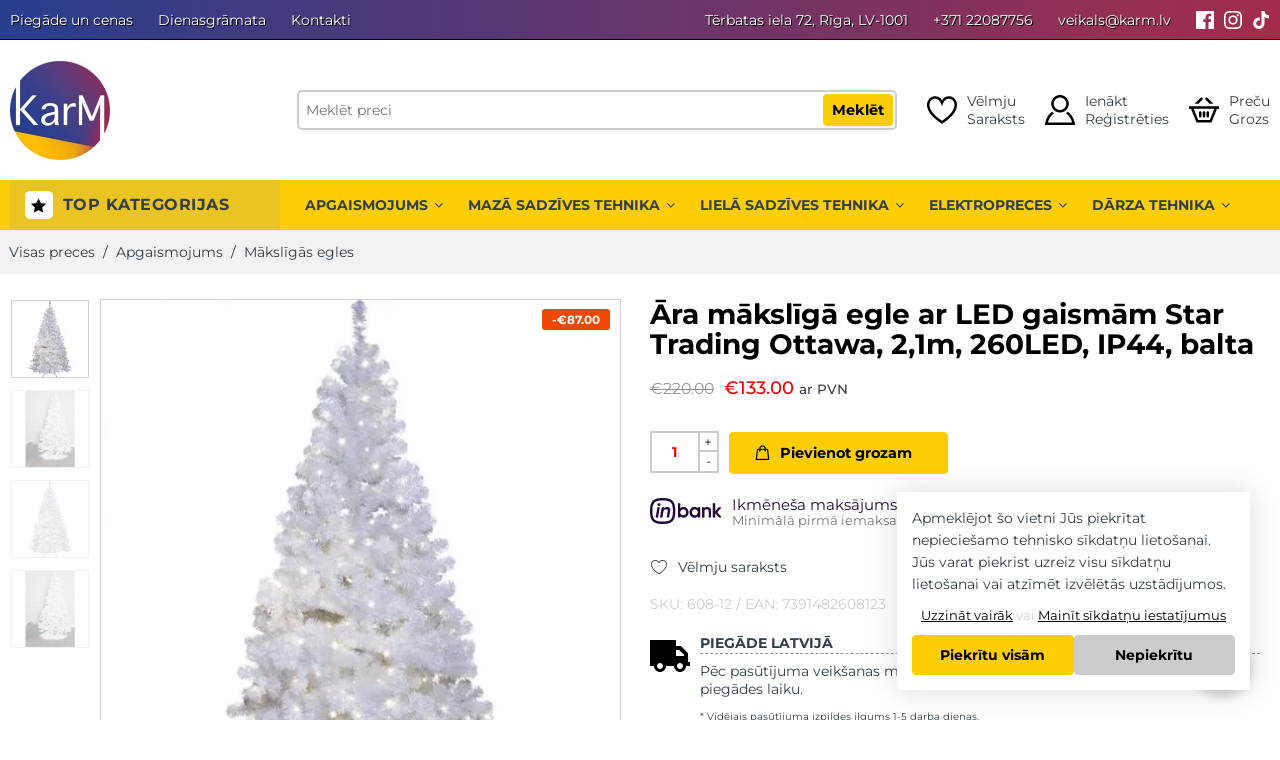

--- FILE ---
content_type: text/html; charset=UTF-8
request_url: https://karm.lv/prece/ara-maksliga-egle-ar-led-gaismam-star-trading-ottawa-21m-260led-ip44-balta/
body_size: 39005
content:
<!DOCTYPE html><html lang="lv-LV"><head> <meta charset="UTF-8"/> <meta http-equiv="X-UA-Compatible" content="IE=Edge"/> <meta name="viewport" content="width=device-width, initial-scale=1, maximum-scale=5"/> <link rel="profile" href="http://gmpg.org/xfn/11"/> <link rel="pingback" href="https://karm.lv/xmlrpc.php"/> <link rel="shortcut icon" href="https://karm.lv/wp-content/uploads/2023/02/karm-header-logo-minified.png"/> <meta name='robots' content='index, follow, max-image-preview:large, max-snippet:-1, max-video-preview:-1' /><script data-cfasync="false" data-pagespeed-no-defer>var gtm4wp_datalayer_name = "dataLayer";var dataLayer = dataLayer || [];const gtm4wp_use_sku_instead = 1;const gtm4wp_currency = 'EUR';const gtm4wp_product_per_impression = 10;const gtm4wp_clear_ecommerce = false;const gtm4wp_datalayer_max_timeout = 2000;</script><title>Āra mākslīgā egle ar LED gaismām Star Trading Ottawa, 2,1m, 260LED, IP44, balta - Karm.lv</title><meta name="description" content="Balta mākslīgā Ziemassvētku eglīte ar iebūvētām LED lampiņām no ražotāja Star Trading. Egles zari regulējami, ieņem nepieciešamo formu." /><link rel="canonical" href="https://karm.lv/prece/ara-maksliga-egle-ar-led-gaismam-star-trading-ottawa-21m-260led-ip44-balta/" /><meta property="og:locale" content="lv_LV" /><meta property="og:type" content="product" /><meta property="og:title" content="Āra mākslīgā egle ar LED gaismām Star Trading Ottawa, 2,1m, 260LED, IP44, balta" /><meta property="og:description" content="Balta mākslīgā Ziemassvētku eglīte ar iebūvētām LED lampiņām no ražotāja Star Trading. Egles zari regulējami, ieņem nepieciešamo formu." /><meta property="og:url" content="https://karm.lv/prece/ara-maksliga-egle-ar-led-gaismam-star-trading-ottawa-21m-260led-ip44-balta/" /><meta property="og:site_name" content="Karm.lv" /><meta property="article:modified_time" content="2025-11-21T15:18:12+00:00" /><meta property="og:image" content="https://karm.lv/wp-content/uploads/2021/10/1-102.jpg" /><meta property="og:image:width" content="600" /><meta property="og:image:height" content="600" /><meta property="og:image:type" content="image/jpeg" /><meta property="og:image" content="https://karm.lv/wp-content/uploads/2021/10/2-86.jpg" /><meta property="og:image:width" content="600" /><meta property="og:image:height" content="600" /><meta property="og:image:type" content="image/jpeg" /><meta property="og:image" content="https://karm.lv/wp-content/uploads/2021/10/3-59.jpg" /><meta property="og:image:width" content="600" /><meta property="og:image:height" content="600" /><meta property="og:image:type" content="image/jpeg" /><meta property="og:image" content="https://karm.lv/wp-content/uploads/2021/10/4-43.jpg" /><meta property="og:image:width" content="600" /><meta property="og:image:height" content="600" /><meta property="og:image:type" content="image/jpeg" /><meta name="twitter:card" content="summary_large_image" /><meta name="twitter:label1" content="Price" /><meta name="twitter:data1" content="&euro;133.00 ar PVN" /><meta name="twitter:label2" content="Availability" /><meta name="twitter:data2" content="In stock" /><script type="application/ld+json" class="yoast-schema-graph">{"@context":"https://schema.org","@graph":[{"@type":["WebPage","ItemPage"],"@id":"https://karm.lv/prece/ara-maksliga-egle-ar-led-gaismam-star-trading-ottawa-21m-260led-ip44-balta/","url":"https://karm.lv/prece/ara-maksliga-egle-ar-led-gaismam-star-trading-ottawa-21m-260led-ip44-balta/","name":"Āra mākslīgā egle ar LED gaismām Star Trading Ottawa, 2,1m, 260LED, IP44, balta - Karm.lv","isPartOf":{"@id":"https://karm.lv/#website"},"primaryImageOfPage":{"@id":"https://karm.lv/prece/ara-maksliga-egle-ar-led-gaismam-star-trading-ottawa-21m-260led-ip44-balta/#primaryimage"},"image":{"@id":"https://karm.lv/prece/ara-maksliga-egle-ar-led-gaismam-star-trading-ottawa-21m-260led-ip44-balta/#primaryimage"},"thumbnailUrl":"https://karm.lv/wp-content/uploads/2021/10/1-102.jpg","description":"Balta mākslīgā Ziemassvētku eglīte ar iebūvētām LED lampiņām no ražotāja Star Trading. Egles zari regulējami, ieņem nepieciešamo formu.","breadcrumb":{"@id":"https://karm.lv/prece/ara-maksliga-egle-ar-led-gaismam-star-trading-ottawa-21m-260led-ip44-balta/#breadcrumb"},"inLanguage":"lv-LV","potentialAction":{"@type":"BuyAction","target":"https://karm.lv/prece/ara-maksliga-egle-ar-led-gaismam-star-trading-ottawa-21m-260led-ip44-balta/"}},{"@type":"ImageObject","inLanguage":"lv-LV","@id":"https://karm.lv/prece/ara-maksliga-egle-ar-led-gaismam-star-trading-ottawa-21m-260led-ip44-balta/#primaryimage","url":"https://karm.lv/wp-content/uploads/2021/10/1-102.jpg","contentUrl":"https://karm.lv/wp-content/uploads/2021/10/1-102.jpg","width":600,"height":600},{"@type":"BreadcrumbList","@id":"https://karm.lv/prece/ara-maksliga-egle-ar-led-gaismam-star-trading-ottawa-21m-260led-ip44-balta/#breadcrumb","itemListElement":[{"@type":"ListItem","position":1,"name":"Sākums","item":"https://karm.lv/"},{"@type":"ListItem","position":2,"name":"Preces","item":"https://karm.lv/veikals/"},{"@type":"ListItem","position":3,"name":"Āra mākslīgā egle ar LED gaismām Star Trading Ottawa, 2,1m, 260LED, IP44, balta"}]},{"@type":"WebSite","@id":"https://karm.lv/#website","url":"https://karm.lv/","name":"Karm.lv","description":"","potentialAction":[{"@type":"SearchAction","target":{"@type":"EntryPoint","urlTemplate":"https://karm.lv?q={search_term_string}&post_type=product"},"query-input":{"@type":"PropertyValueSpecification","valueRequired":true,"valueName":"search_term_string"}}],"inLanguage":"lv-LV"}]}</script><meta property="product:price:amount" content="133.00" /><meta property="product:price:currency" content="EUR" /><meta property="og:availability" content="instock" /><meta property="product:availability" content="instock" /><meta property="product:retailer_item_id" content="608-12" /><meta property="product:condition" content="new" /><link rel="alternate" title="oEmbed (JSON)" type="application/json+oembed" href="https://karm.lv/wp-json/oembed/1.0/embed?url=https%3A%2F%2Fkarm.lv%2Fprece%2Fara-maksliga-egle-ar-led-gaismam-star-trading-ottawa-21m-260led-ip44-balta%2F" /><link rel="alternate" title="oEmbed (XML)" type="text/xml+oembed" href="https://karm.lv/wp-json/oembed/1.0/embed?url=https%3A%2F%2Fkarm.lv%2Fprece%2Fara-maksliga-egle-ar-led-gaismam-star-trading-ottawa-21m-260led-ip44-balta%2F&#038;format=xml" /><style id='wp-img-auto-sizes-contain-inline-css' type='text/css'>img:is([sizes=auto i],[sizes^="auto," i]){contain-intrinsic-size:3000px 1500px}</style><style id='classic-theme-styles-inline-css' type='text/css'>.wp-block-button__link{color:#fff;background-color:#32373c;border-radius:9999px;box-shadow:none;text-decoration:none;padding:calc(.667em + 2px) calc(1.333em + 2px);font-size:1.125em}.wp-block-file__button{background:#32373c;color:#fff;text-decoration:none}</style><link rel='stylesheet' id='woocommerce-inbank_product-css' href='https://karm.lv/wp-content/plugins/woocommerce-inbank/public/css/woocommerce-inbank-product.css?ver=2.1.6' type='text/css' media='all' /><style id='woocommerce-inline-inline-css' type='text/css'>.woocommerce form .form-row .required{visibility:visible}</style><link rel='stylesheet' id='app_stylesheet_css-css' href='https://karm.lv/wp-content/themes/flozen-theme-child/assets/dist/css/app.min.css?ver=4.5.32' type='text/css' media='all' /><link rel='stylesheet' id='flozen-font-awesome-style-css' href='https://karm.lv/wp-content/themes/flozen-theme/assets/font-awesome-4.7.0/css/font-awesome.min.css?ver=6.9' type='text/css' media='all' /><link rel='stylesheet' id='flozen-style-css' href='https://karm.lv/wp-content/themes/flozen-theme/style.min.css?ver=4.5.32' type='text/css' media='all' /><link rel='stylesheet' id='flozen-style-dynamic-css' href='//karm.lv/wp-content/uploads/nasa-dynamic/dynamic.css?ver=1757756496' type='text/css' media='all' /><style id='rocket-lazyload-inline-css' type='text/css'>.rll-youtube-player{position:relative;padding-bottom:56.23%;height:0;overflow:hidden;max-width:100%}.rll-youtube-player:focus-within{outline:2px solid currentColor;outline-offset:5px}.rll-youtube-player iframe{position:absolute;top:0;left:0;width:100%;height:100%;z-index:100;background:0 0}.rll-youtube-player img{bottom:0;display:block;left:0;margin:auto;max-width:100%;width:100%;position:absolute;right:0;top:0;border:none;height:auto;-webkit-transition:.4s all;-moz-transition:.4s all;transition:.4s all}.rll-youtube-player img:hover{-webkit-filter:brightness(75%)}.rll-youtube-player .play{height:100%;width:100%;left:0;top:0;position:absolute;background:url(https://karm.lv/wp-content/plugins/wp-rocket/assets/img/youtube.png) no-repeat center;background-color:transparent !important;cursor:pointer;border:none}</style><script type="text/javascript" src="https://karm.lv/wp-includes/js/jquery/jquery.min.js?ver=3.7.1" id="jquery-core-js"></script><script type="text/javascript" src="https://karm.lv/wp-includes/js/jquery/jquery-migrate.min.js?ver=3.4.1" id="jquery-migrate-js" defer></script><script type="text/javascript" src="https://karm.lv/wp-content/plugins/woocommerce/assets/js/jquery-blockui/jquery.blockUI.min.js?ver=2.7.0-wc.10.4.3" id="wc-jquery-blockui-js" defer="defer" data-wp-strategy="defer"></script><script type="text/javascript" id="wc-add-to-cart-js-extra">
var wc_add_to_cart_params = {"ajax_url":"/wp-admin/admin-ajax.php","wc_ajax_url":"/?wc-ajax=%%endpoint%%","i18n_view_cart":"Apskat\u012bt grozu","cart_url":"https://karm.lv/grozs/","is_cart":"","cart_redirect_after_add":"no"};
//# sourceURL=wc-add-to-cart-js-extra

</script><script type="text/javascript" src="https://karm.lv/wp-content/plugins/woocommerce/assets/js/frontend/add-to-cart.min.js?ver=10.4.3" id="wc-add-to-cart-js" defer="defer" data-wp-strategy="defer"></script><script type="text/javascript" id="wc-single-product-js-extra">
var wc_single_product_params = {"i18n_required_rating_text":"L\u016bdzu, izv\u0113lieties v\u0113rt\u0113jumu","i18n_rating_options":["1 of 5 stars","2 of 5 stars","3 of 5 stars","4 of 5 stars","5 of 5 stars"],"i18n_product_gallery_trigger_text":"View full-screen image gallery","review_rating_required":"yes","flexslider":{"rtl":false,"animation":"slide","smoothHeight":true,"directionNav":false,"controlNav":"thumbnails","slideshow":false,"animationSpeed":500,"animationLoop":false,"allowOneSlide":false},"zoom_enabled":"","zoom_options":[],"photoswipe_enabled":"","photoswipe_options":{"shareEl":false,"closeOnScroll":false,"history":false,"hideAnimationDuration":0,"showAnimationDuration":0},"flexslider_enabled":""};//# sourceURL=wc-single-product-js-extra

</script><script type="text/javascript" src="https://karm.lv/wp-content/plugins/woocommerce/assets/js/frontend/single-product.min.js?ver=10.4.3" id="wc-single-product-js" defer="defer" data-wp-strategy="defer"></script><script type="text/javascript" src="https://karm.lv/wp-content/plugins/woocommerce/assets/js/js-cookie/js.cookie.min.js?ver=2.1.4-wc.10.4.3" id="wc-js-cookie-js" defer="defer" data-wp-strategy="defer"></script><script type="text/javascript" id="woocommerce-js-extra">
var woocommerce_params = {"ajax_url":"/wp-admin/admin-ajax.php","wc_ajax_url":"/?wc-ajax=%%endpoint%%","i18n_password_show":"Show password","i18n_password_hide":"Hide password"};//# sourceURL=woocommerce-js-extra

</script><script type="text/javascript" src="https://karm.lv/wp-content/plugins/woocommerce/assets/js/frontend/woocommerce.min.js?ver=10.4.3" id="woocommerce-js" defer="defer" data-wp-strategy="defer"></script><script type="text/javascript" src="https://karm.lv/wp-content/plugins/woocommerce/assets/js/jquery-cookie/jquery.cookie.min.js?ver=1.4.1-wc.10.4.3" id="wc-jquery-cookie-js" defer="defer" data-wp-strategy="defer"></script><script></script><link rel='shortlink' href='https://karm.lv/?p=27505' /><script>// jQuery(document).on( 'change', '.wc_payment_methods input[name="payment_method"]', function() {// jQuery('body').trigger('update_checkout');
// });
</script><script data-cfasync="false" data-pagespeed-no-defer type="text/javascript">var dataLayer_content = {"visitorLoginState":"logged-out","visitorEmail":"","visitorEmailHash":"","pagePostType":"product","pagePostType2":"single-product","pagePostAuthor":"Marks Arhipovs","browserName":"","browserVersion":"","browserEngineName":"","browserEngineVersion":"","osName":"","osVersion":"","deviceType":"bot","deviceManufacturer":"","deviceModel":"","customerTotalOrders":0,"customerTotalOrderValue":0,"customerFirstName":"","customerLastName":"","customerBillingFirstName":"","customerBillingLastName":"","customerBillingCompany":"","customerBillingAddress1":"","customerBillingAddress2":"","customerBillingCity":"","customerBillingState":"","customerBillingPostcode":"","customerBillingCountry":"","customerBillingEmail":"","customerBillingEmailHash":"","customerBillingPhone":"","customerShippingFirstName":"","customerShippingLastName":"","customerShippingCompany":"","customerShippingAddress1":"","customerShippingAddress2":"","customerShippingCity":"","customerShippingState":"","customerShippingPostcode":"","customerShippingCountry":"","productRatingCounts":[],"productAverageRating":0,"productReviewCount":0,"productType":"simple","productIsVariable":0};dataLayer.push( dataLayer_content );</script><script data-cfasync="false" data-pagespeed-no-defer type="text/javascript">(function(w,d,s,l,i){w[l]=w[l]||[];w[l].push({'gtm.start':
new Date().getTime(),event:'gtm.js'});var f=d.getElementsByTagName(s)[0],j=d.createElement(s),dl=l!='dataLayer'?'&l='+l:'';j.async=true;j.src=
'//www.googletagmanager.com/gtm.js?id='+i+dl;f.parentNode.insertBefore(j,f);
})(window,document,'script','dataLayer','GTM-5CHSV4V');</script> <link rel="preload" href="https://karm.lv/wp-content/themes/flozen-theme-child/assets/fonts/montserrat-v26-latin_latin-ext-regular.woff2" as="font" type="font/woff2" crossorigin> <link rel="preload" href="https://karm.lv/wp-content/themes/flozen-theme-child/assets/fonts/montserrat-v26-latin_latin-ext-700.woff2" as="font" type="font/woff2" crossorigin> <link rel="preload" href="https://karm.lv/wp-content/themes/flozen-theme-child/assets/fonts/montserrat-v26-latin_latin-ext-600.woff2" as="font" type="font/woff2" crossorigin> <link rel="preload" href="https://karm.lv/wp-content/themes/flozen-theme-child/assets/fonts/montserrat-v26-latin_latin-ext-500.woff2" as="font" type="font/woff2" crossorigin> <noscript><style>.woocommerce-product-gallery{opacity:1 !important}</style></noscript><meta name="generator" content="Powered by WPBakery Page Builder - drag and drop page builder for WordPress."/><link rel="icon" href="https://karm.lv/wp-content/uploads/2023/02/cropped-karm-header-logo-minified-32x32.png" sizes="32x32" /><link rel="icon" href="https://karm.lv/wp-content/uploads/2023/02/cropped-karm-header-logo-minified-192x192.png" sizes="192x192" /><link rel="apple-touch-icon" href="https://karm.lv/wp-content/uploads/2023/02/cropped-karm-header-logo-minified-180x180.png" /><meta name="msapplication-TileImage" content="https://karm.lv/wp-content/uploads/2023/02/cropped-karm-header-logo-minified-270x270.png" /> <script type="text/javascript">if (typeof gtag == "undefined") {function gtag(){if (typeof dataLayer !== 'undefined') {dataLayer.push(arguments);}}}if (typeof karmGetCookie !== 'function') {function karmGetCookie(name) {let value = "; " + document.cookie;let parts = value.split("; " + name + "=");if (parts.length === 2) return parts.pop().split(";").shift();}}function karmConsent() {let action = 'default';let karm_statistical_cookies = parseInt(karmGetCookie('karm_statistical_cookies')) === 1;let karm_marketing_cookies = parseInt(karmGetCookie('karm_marketing_cookies')) === 1;if (karm_statistical_cookies || karm_marketing_cookies) {action = 'update';}let consent_object = {"analytics_storage": karm_statistical_cookies ? "granted" : "denied","ad_storage": karm_marketing_cookies ? "granted" : "denied","ad_user_data": karm_marketing_cookies ? "granted" : "denied","ad_personalization": karm_marketing_cookies ? "granted" : "denied","functionality_storage": "granted","security_storage": "granted","personalization_storage": karm_marketing_cookies ? "granted" : "denied",};gtag("consent", action, consent_object);}karmConsent();</script> <noscript><style> .wpb_animate_when_almost_visible{opacity:1}</style></noscript><noscript><style id="rocket-lazyload-nojs-css">.rll-youtube-player,[data-lazy-src]{display:none !important}</style></noscript> <style id='global-styles-inline-css' type='text/css'>:root{--wp--preset--aspect-ratio--square:1;--wp--preset--aspect-ratio--4-3:4/3;--wp--preset--aspect-ratio--3-4:3/4;--wp--preset--aspect-ratio--3-2:3/2;--wp--preset--aspect-ratio--2-3:2/3;--wp--preset--aspect-ratio--16-9:16/9;--wp--preset--aspect-ratio--9-16:9/16;--wp--preset--color--black:#000000;--wp--preset--color--cyan-bluish-gray:#abb8c3;--wp--preset--color--white:#ffffff;--wp--preset--color--pale-pink:#f78da7;--wp--preset--color--vivid-red:#cf2e2e;--wp--preset--color--luminous-vivid-orange:#ff6900;--wp--preset--color--luminous-vivid-amber:#fcb900;--wp--preset--color--light-green-cyan:#7bdcb5;--wp--preset--color--vivid-green-cyan:#00d084;--wp--preset--color--pale-cyan-blue:#8ed1fc;--wp--preset--color--vivid-cyan-blue:#0693e3;--wp--preset--color--vivid-purple:#9b51e0;--wp--preset--gradient--vivid-cyan-blue-to-vivid-purple:linear-gradient(135deg,rgb(6,147,227) 0%,rgb(155,81,224) 100%);--wp--preset--gradient--light-green-cyan-to-vivid-green-cyan:linear-gradient(135deg,rgb(122,220,180) 0%,rgb(0,208,130) 100%);--wp--preset--gradient--luminous-vivid-amber-to-luminous-vivid-orange:linear-gradient(135deg,rgb(252,185,0) 0%,rgb(255,105,0) 100%);--wp--preset--gradient--luminous-vivid-orange-to-vivid-red:linear-gradient(135deg,rgb(255,105,0) 0%,rgb(207,46,46) 100%);--wp--preset--gradient--very-light-gray-to-cyan-bluish-gray:linear-gradient(135deg,rgb(238,238,238) 0%,rgb(169,184,195) 100%);--wp--preset--gradient--cool-to-warm-spectrum:linear-gradient(135deg,rgb(74,234,220) 0%,rgb(151,120,209) 20%,rgb(207,42,186) 40%,rgb(238,44,130) 60%,rgb(251,105,98) 80%,rgb(254,248,76) 100%);--wp--preset--gradient--blush-light-purple:linear-gradient(135deg,rgb(255,206,236) 0%,rgb(152,150,240) 100%);--wp--preset--gradient--blush-bordeaux:linear-gradient(135deg,rgb(254,205,165) 0%,rgb(254,45,45) 50%,rgb(107,0,62) 100%);--wp--preset--gradient--luminous-dusk:linear-gradient(135deg,rgb(255,203,112) 0%,rgb(199,81,192) 50%,rgb(65,88,208) 100%);--wp--preset--gradient--pale-ocean:linear-gradient(135deg,rgb(255,245,203) 0%,rgb(182,227,212) 50%,rgb(51,167,181) 100%);--wp--preset--gradient--electric-grass:linear-gradient(135deg,rgb(202,248,128) 0%,rgb(113,206,126) 100%);--wp--preset--gradient--midnight:linear-gradient(135deg,rgb(2,3,129) 0%,rgb(40,116,252) 100%);--wp--preset--font-size--small:13px;--wp--preset--font-size--medium:20px;--wp--preset--font-size--large:36px;--wp--preset--font-size--x-large:42px;--wp--preset--spacing--20:0.44rem;--wp--preset--spacing--30:0.67rem;--wp--preset--spacing--40:1rem;--wp--preset--spacing--50:1.5rem;--wp--preset--spacing--60:2.25rem;--wp--preset--spacing--70:3.38rem;--wp--preset--spacing--80:5.06rem;--wp--preset--shadow--natural:6px 6px 9px rgba(0,0,0,0.2);--wp--preset--shadow--deep:12px 12px 50px rgba(0,0,0,0.4);--wp--preset--shadow--sharp:6px 6px 0px rgba(0,0,0,0.2);--wp--preset--shadow--outlined:6px 6px 0px -3px rgb(255,255,255),6px 6px rgb(0,0,0);--wp--preset--shadow--crisp:6px 6px 0px rgb(0,0,0)}:where(.is-layout-flex){gap:0.5em}:where(.is-layout-grid){gap:0.5em}body .is-layout-flex{display:flex}.is-layout-flex{flex-wrap:wrap;align-items:center}.is-layout-flex >:is(*,div){margin:0}body .is-layout-grid{display:grid}.is-layout-grid >:is(*,div){margin:0}:where(.wp-block-columns.is-layout-flex){gap:2em}:where(.wp-block-columns.is-layout-grid){gap:2em}:where(.wp-block-post-template.is-layout-flex){gap:1.25em}:where(.wp-block-post-template.is-layout-grid){gap:1.25em}.has-black-color{color:var(--wp--preset--color--black) !important}.has-cyan-bluish-gray-color{color:var(--wp--preset--color--cyan-bluish-gray) !important}.has-white-color{color:var(--wp--preset--color--white) !important}.has-pale-pink-color{color:var(--wp--preset--color--pale-pink) !important}.has-vivid-red-color{color:var(--wp--preset--color--vivid-red) !important}.has-luminous-vivid-orange-color{color:var(--wp--preset--color--luminous-vivid-orange) !important}.has-luminous-vivid-amber-color{color:var(--wp--preset--color--luminous-vivid-amber) !important}.has-light-green-cyan-color{color:var(--wp--preset--color--light-green-cyan) !important}.has-vivid-green-cyan-color{color:var(--wp--preset--color--vivid-green-cyan) !important}.has-pale-cyan-blue-color{color:var(--wp--preset--color--pale-cyan-blue) !important}.has-vivid-cyan-blue-color{color:var(--wp--preset--color--vivid-cyan-blue) !important}.has-vivid-purple-color{color:var(--wp--preset--color--vivid-purple) !important}.has-black-background-color{background-color:var(--wp--preset--color--black) !important}.has-cyan-bluish-gray-background-color{background-color:var(--wp--preset--color--cyan-bluish-gray) !important}.has-white-background-color{background-color:var(--wp--preset--color--white) !important}.has-pale-pink-background-color{background-color:var(--wp--preset--color--pale-pink) !important}.has-vivid-red-background-color{background-color:var(--wp--preset--color--vivid-red) !important}.has-luminous-vivid-orange-background-color{background-color:var(--wp--preset--color--luminous-vivid-orange) !important}.has-luminous-vivid-amber-background-color{background-color:var(--wp--preset--color--luminous-vivid-amber) !important}.has-light-green-cyan-background-color{background-color:var(--wp--preset--color--light-green-cyan) !important}.has-vivid-green-cyan-background-color{background-color:var(--wp--preset--color--vivid-green-cyan) !important}.has-pale-cyan-blue-background-color{background-color:var(--wp--preset--color--pale-cyan-blue) !important}.has-vivid-cyan-blue-background-color{background-color:var(--wp--preset--color--vivid-cyan-blue) !important}.has-vivid-purple-background-color{background-color:var(--wp--preset--color--vivid-purple) !important}.has-black-border-color{border-color:var(--wp--preset--color--black) !important}.has-cyan-bluish-gray-border-color{border-color:var(--wp--preset--color--cyan-bluish-gray) !important}.has-white-border-color{border-color:var(--wp--preset--color--white) !important}.has-pale-pink-border-color{border-color:var(--wp--preset--color--pale-pink) !important}.has-vivid-red-border-color{border-color:var(--wp--preset--color--vivid-red) !important}.has-luminous-vivid-orange-border-color{border-color:var(--wp--preset--color--luminous-vivid-orange) !important}.has-luminous-vivid-amber-border-color{border-color:var(--wp--preset--color--luminous-vivid-amber) !important}.has-light-green-cyan-border-color{border-color:var(--wp--preset--color--light-green-cyan) !important}.has-vivid-green-cyan-border-color{border-color:var(--wp--preset--color--vivid-green-cyan) !important}.has-pale-cyan-blue-border-color{border-color:var(--wp--preset--color--pale-cyan-blue) !important}.has-vivid-cyan-blue-border-color{border-color:var(--wp--preset--color--vivid-cyan-blue) !important}.has-vivid-purple-border-color{border-color:var(--wp--preset--color--vivid-purple) !important}.has-vivid-cyan-blue-to-vivid-purple-gradient-background{background:var(--wp--preset--gradient--vivid-cyan-blue-to-vivid-purple) !important}.has-light-green-cyan-to-vivid-green-cyan-gradient-background{background:var(--wp--preset--gradient--light-green-cyan-to-vivid-green-cyan) !important}.has-luminous-vivid-amber-to-luminous-vivid-orange-gradient-background{background:var(--wp--preset--gradient--luminous-vivid-amber-to-luminous-vivid-orange) !important}.has-luminous-vivid-orange-to-vivid-red-gradient-background{background:var(--wp--preset--gradient--luminous-vivid-orange-to-vivid-red) !important}.has-very-light-gray-to-cyan-bluish-gray-gradient-background{background:var(--wp--preset--gradient--very-light-gray-to-cyan-bluish-gray) !important}.has-cool-to-warm-spectrum-gradient-background{background:var(--wp--preset--gradient--cool-to-warm-spectrum) !important}.has-blush-light-purple-gradient-background{background:var(--wp--preset--gradient--blush-light-purple) !important}.has-blush-bordeaux-gradient-background{background:var(--wp--preset--gradient--blush-bordeaux) !important}.has-luminous-dusk-gradient-background{background:var(--wp--preset--gradient--luminous-dusk) !important}.has-pale-ocean-gradient-background{background:var(--wp--preset--gradient--pale-ocean) !important}.has-electric-grass-gradient-background{background:var(--wp--preset--gradient--electric-grass) !important}.has-midnight-gradient-background{background:var(--wp--preset--gradient--midnight) !important}.has-small-font-size{font-size:var(--wp--preset--font-size--small) !important}.has-medium-font-size{font-size:var(--wp--preset--font-size--medium) !important}.has-large-font-size{font-size:var(--wp--preset--font-size--large) !important}.has-x-large-font-size{font-size:var(--wp--preset--font-size--x-large) !important}</style><link rel='stylesheet' id='wpforms-no-styles-css' href='https://karm.lv/wp-content/plugins/wpforms-lite/assets/css/frontend/wpforms-no-styles.min.css?ver=1.9.8.7' type='text/css' media='all' /></head><body class="wp-singular product-template-default single single-product postid-27505 wp-theme-flozen-theme wp-child-theme-flozen-theme-child theme-flozen-theme nasa-woo-actived woocommerce woocommerce-page woocommerce-no-js antialiased group-blog product-zoom wpb-js-composer js-comp-ver-8.7.2 vc_responsive"><noscript><iframe src="https://www.googletagmanager.com/ns.html?id=GTM-5CHSV4V" height="0" width="0" style="display:none;visibility:hidden" aria-hidden="true"></iframe></noscript><div id="wrapper" class="fixNav-enabled"> <div class="karm-header"> <div class="topbar"> <div class="row"> <div class="large-12 columns"> <div class="menu"> <ul id="menu-topbar" class=""><li id="menu-item-26140" class="menu-item menu-item-type-post_type menu-item-object-page menu-item-26140"><a href="https://karm.lv/piegade/">Piegāde un cenas</a></li><li id="menu-item-26141" class="menu-item menu-item-type-post_type menu-item-object-page menu-item-26141"><a href="https://karm.lv/dienasgramata/">Dienasgrāmata</a></li><li id="menu-item-26142" class="menu-item menu-item-type-post_type menu-item-object-page menu-item-26142"><a href="https://karm.lv/kontakti/">Kontakti</a></li></ul> </div> <div class="menu info"> <ul> <li class="location"> <a rel="noopener nofollow" href="https://www.google.com/maps/place//data=!4m2!3m1!1s0x46eecfc23811b917:0x2212b474887a5e02?source=g.page.share" target="_blank"> Tērbatas iela 72, Rīga, LV-1001 </a> </li> <li> <a href="tel:+371 22087756"> +371 22087756 </a> </li> <li> <a href="mailto:veikals@karm.lv"> veikals@karm.lv </a> </li> </ul></div> <div class="socials"> <a rel="noopener" href="https://www.facebook.com/karm.lv" target="_blank" aria-label="Facebook"> <svg xmlns="http://www.w3.org/2000/svg" width="24" height="24" viewBox="0 0 24 24" aria-labelledby="facebook-title-634215195"> <title id="facebook-title-634215195">Mūsu Facebook konts</title> <path fill="currentColor" d="M22.675 0h-21.35c-.732 0-1.325.593-1.325 1.325v21.351c0 .731.593 1.324 1.325 1.324h11.495v-9.294h-3.128v-3.622h3.128v-2.671c0-3.1 1.893-4.788 4.659-4.788 1.325 0 2.463.099 2.795.143v3.24l-1.918.001c-1.504 0-1.795.715-1.795 1.763v2.313h3.587l-.467 3.622h-3.12v9.293h6.116c.73 0 1.323-.593 1.323-1.325v-21.35c0-.732-.593-1.325-1.325-1.325z"/> </svg> </a> <a rel="noopener" href="https://www.instagram.com/karm.lv/" target="_blank" aria-label="Instagram"> <svg xmlns="http://www.w3.org/2000/svg" width="24" height="24" viewBox="0 0 24 24" aria-labelledby="instagram-title-634215195"> <title id="instagram-title-634215195">Mūsu Instagram konts</title> <path fill="currentColor" d="M12 2.163c3.204 0 3.584.012 4.85.07 3.252.148 4.771 1.691 4.919 4.919.058 1.265.069 1.645.069 4.849 0 3.205-.012 3.584-.069 4.849-.149 3.225-1.664 4.771-4.919 4.919-1.266.058-1.644.07-4.85.07-3.204 0-3.584-.012-4.849-.07-3.26-.149-4.771-1.699-4.919-4.92-.058-1.265-.07-1.644-.07-4.849 0-3.204.013-3.583.07-4.849.149-3.227 1.664-4.771 4.919-4.919 1.266-.057 1.645-.069 4.849-.069zm0-2.163c-3.259 0-3.667.014-4.947.072-4.358.2-6.78 2.618-6.98 6.98-.059 1.281-.073 1.689-.073 4.948 0 3.259.014 3.668.072 4.948.2 4.358 2.618 6.78 6.98 6.98 1.281.058 1.689.072 4.948.072 3.259 0 3.668-.014 4.948-.072 4.354-.2 6.782-2.618 6.979-6.98.059-1.28.073-1.689.073-4.948 0-3.259-.014-3.667-.072-4.947-.196-4.354-2.617-6.78-6.979-6.98-1.281-.059-1.69-.073-4.949-.073zm0 5.838c-3.403 0-6.162 2.759-6.162 6.162s2.759 6.163 6.162 6.163 6.162-2.759 6.162-6.163c0-3.403-2.759-6.162-6.162-6.162zm0 10.162c-2.209 0-4-1.79-4-4 0-2.209 1.791-4 4-4s4 1.791 4 4c0 2.21-1.791 4-4 4zm6.406-11.845c-.796 0-1.441.645-1.441 1.44s.645 1.44 1.441 1.44c.795 0 1.439-.645 1.439-1.44s-.644-1.44-1.439-1.44z"/></svg> </a> <a rel="noopener" href="https://www.tiktok.com/@karm.lv" target="_blank" aria-label="Tiktok" aria-labelledby="tiktok-title-634215195"> <svg xmlns="http://www.w3.org/2000/svg" viewBox="0 0 448 512"> <title id="tiktok-title-634215195">Mūsu Tiktok konts</title> <path fill="currentColor" d="M448,209.91a210.06,210.06,0,0,1-122.77-39.25V349.38A162.55,162.55,0,1,1,185,188.31V278.2a74.62,74.62,0,1,0,52.23,71.18V0l88,0a121.18,121.18,0,0,0,1.86,22.17h0A122.18,122.18,0,0,0,381,102.39a121.43,121.43,0,0,0,67,20.14Z"/></svg> </a> </div> </div> </div> </div> <div class="logo-wrapper"> <div class="row"> <div class="large-12 columns"> <div class="logo"> <a href="https://karm.lv"> <img src="https://karm.lv/wp-content/uploads/2023/02/karm-header-logo-minified.jpg" alt="Karm.lv" width="100" height="100"> </a> </div> <div class="search"> <form method="get" class="karm-search-form" action="https://karm.lv"> <div class="search-form"> <input type="text" name="s" class="search-field live-search-input" value="" autocomplete="off" placeholder="Meklēt preci" aria-label="Meklēt preci" required> <div class="submit-group"> <div class="reset"> <svg fill="none" xmlns="http://www.w3.org/2000/svg" viewBox="6.97 6.97 10.06 10.06"> <path fill-rule="evenodd" clip-rule="evenodd" d="M10.9393 12L6.9696 15.9697L8.03026 17.0304L12 13.0607L15.9697 17.0304L17.0304 15.9697L13.0607 12L17.0303 8.03039L15.9696 6.96973L12 10.9393L8.03038 6.96973L6.96972 8.03039L10.9393 12Z" fill="currentColor"></path> </svg> </div> <button type="submit" class="desktop"> Meklēt </button> <button type="submit" class="mobile"> <svg xmlns="http://www.w3.org/2000/svg" width="22" height="22" viewBox="0 0 24 24"> <path fill="currentColor" d="M23.809 21.646l-6.205-6.205c1.167-1.605 1.857-3.579 1.857-5.711 0-5.365-4.365-9.73-9.731-9.73-5.365 0-9.73 4.365-9.73 9.73 0 5.366 4.365 9.73 9.73 9.73 2.034 0 3.923-.627 5.487-1.698l6.238 6.238 2.354-2.354zm-20.955-11.916c0-3.792 3.085-6.877 6.877-6.877s6.877 3.085 6.877 6.877-3.085 6.877-6.877 6.877c-3.793 0-6.877-3.085-6.877-6.877z"/> </svg> </button> </div> </div> <input type="hidden" name="page" value="search"> <input type="hidden" name="post_type" value="product"></form> </div> <div class="user-options"> <div class="item wishlist"> <a href="https://karm.lv" class="wishlist-link nasa-wishlist-link"> <div class="icon"> <svg xmlns="http://www.w3.org/2000/svg" width="24" height="24" viewBox="0 0 24 24"><path fill="currentColor" d="M12 9.229c.234-1.12 1.547-6.229 5.382-6.229 2.22 0 4.618 1.551 4.618 5.003 0 3.907-3.627 8.47-10 12.629-6.373-4.159-10-8.722-10-12.629 0-3.484 2.369-5.005 4.577-5.005 3.923 0 5.145 5.126 5.423 6.231zm-12-1.226c0 4.068 3.06 9.481 12 14.997 8.94-5.516 12-10.929 12-14.997 0-7.962-9.648-9.028-12-3.737-2.338-5.262-12-4.27-12 3.737z"/></svg> </div> <span><div>Vēlmju<br>Saraksts</div> <div class="products-number wishlist-number nasa-product-empty"> 0 </div> </span> </a> </div> <div class="item profile"> <a href="https://karm.lv/mans-profils/"> <div class="icon"> <svg xmlns="http://www.w3.org/2000/svg" width="24" height="24" viewBox="0 0 24 24"> <path fill="currentColor" d="M12 2c2.757 0 5 2.243 5 5.001 0 2.756-2.243 5-5 5s-5-2.244-5-5c0-2.758 2.243-5.001 5-5.001zm0-2c-3.866 0-7 3.134-7 7.001 0 3.865 3.134 7 7 7s7-3.135 7-7c0-3.867-3.134-7.001-7-7.001zm6.369 13.353c-.497.498-1.057.931-1.658 1.302 2.872 1.874 4.378 5.083 4.972 7.346h-19.387c.572-2.29 2.058-5.503 4.973-7.358-.603-.374-1.162-.811-1.658-1.312-4.258 3.072-5.611 8.506-5.611 10.669h24c0-2.142-1.44-7.557-5.631-10.647z"/> </svg> </div> <span><div>Ienākt<br>Reģistrēties</div></span> </a> </div> <div class="item cart"> <a href="https://karm.lv" class="cart-link cart-inner" aria-label="Open cart"> <div class="icon"> <svg xmlns="http://www.w3.org/2000/svg" width="24" height="24" viewBox="0 0 24 24"><path fill="currentColor" d="M4.559 7l4.701-4.702c.198-.198.459-.298.72-.298.613 0 1.02.505 1.02 1.029 0 .25-.092.504-.299.711l-3.26 3.26h-2.882zm12 0h2.883l-4.702-4.702c-.198-.198-.459-.298-.72-.298-.613 0-1.02.505-1.02 1.029 0 .25.092.504.299.711l3.26 3.26zm3.703 4l-.016.041-3.598 8.959h-9.296l-3.597-8.961-.016-.039h16.523zm3.738-2h-24v2h.643c.535 0 1.021.304 1.256.784l4.101 10.216h12l4.102-10.214c.234-.481.722-.786 1.256-.786h.642v-2zm-14 5c0-.552-.447-1-1-1s-1 .448-1 1v3c0 .552.447 1 1 1s1-.448 1-1v-3zm3 0c0-.552-.447-1-1-1s-1 .448-1 1v3c0 .552.447 1 1 1s1-.448 1-1v-3zm3 0c0-.552-.447-1-1-1s-1 .448-1 1v3c0 .552.447 1 1 1s1-.448 1-1v-3z"/></svg> </div> <span> <div>Preču<br>Grozs</div> <div class="cart-products-count products-number nasa-product-empty"> 0 </div> </span> </a> </div> </div> </div> </div> </div> </div> <div class="karm-mobile-topbar"> <div class="row icons-row"> <div class="large-12 columns"> <div class="bars"> <a href="https://karm.lv" class="nasa-mobile-menu_toggle" aria-label="Open mobile menu"> <svg version="1.1" xmlns="http://www.w3.org/2000/svg" width="24" height="24" xmlns:xlink="http://www.w3.org/1999/xlink" x="0px" y="0px" viewBox="0 0 283.426 283.426" style="enable-background:new 0 0 283.426 283.426;" xml:space="preserve"> <g> <rect fill="currentColor" x="0" y="40.84" width="283.426" height="47.735"/> <rect fill="currentColor" x="0" y="117.282" width="283.426" height="47.735"/> <rect fill="currentColor" x="0" y="194.851" width="283.426" height="47.735"/> </g> <g> </g> <g> </g> <g> </g> <g> </g> <g> </g> <g> </g> <g> </g> <g> </g> <g> </g> <g> </g> <g> </g> <g> </g> <g> </g> <g> </g> <g> </g> </svg> </a> </div> <div class="logo"> <a href="https://karm.lv"> <img src="https://karm.lv/wp-content/uploads/2023/02/karm-header-logo-minified.jpg" alt="Karm.lv" width="35" height="35"> </a> </div> <div class="search"> <a href="https://karm.lv" class="mobile-search" aria-label="Open mobile search"> <svg xmlns="http://www.w3.org/2000/svg" width="22" height="22" viewBox="0 0 24 24"> <path fill="currentColor" d="M23.809 21.646l-6.205-6.205c1.167-1.605 1.857-3.579 1.857-5.711 0-5.365-4.365-9.73-9.731-9.73-5.365 0-9.73 4.365-9.73 9.73 0 5.366 4.365 9.73 9.73 9.73 2.034 0 3.923-.627 5.487-1.698l6.238 6.238 2.354-2.354zm-20.955-11.916c0-3.792 3.085-6.877 6.877-6.877s6.877 3.085 6.877 6.877-3.085 6.877-6.877 6.877c-3.793 0-6.877-3.085-6.877-6.877z"/> </svg> </a> </div> <div class="profile" style="display: none;"> <a href="https://karm.lv/mans-profils/" aria-label="Open login"> <svg xmlns="http://www.w3.org/2000/svg" width="24" height="24" viewBox="0 0 24 24"> <path fill="currentColor" d="M12 2c2.757 0 5 2.243 5 5.001 0 2.756-2.243 5-5 5s-5-2.244-5-5c0-2.758 2.243-5.001 5-5.001zm0-2c-3.866 0-7 3.134-7 7.001 0 3.865 3.134 7 7 7s7-3.135 7-7c0-3.867-3.134-7.001-7-7.001zm6.369 13.353c-.497.498-1.057.931-1.658 1.302 2.872 1.874 4.378 5.083 4.972 7.346h-19.387c.572-2.29 2.058-5.503 4.973-7.358-.603-.374-1.162-.811-1.658-1.312-4.258 3.072-5.611 8.506-5.611 10.669h24c0-2.142-1.44-7.557-5.631-10.647z"/> </svg> </a> </div> <div class="cart"> <a href="https://karm.lv" class="cart-link cart-inner" aria-label="Open cart"> <div class="icon"> <svg xmlns="http://www.w3.org/2000/svg" width="24" height="24" viewBox="0 0 24 24"><path fill="currentColor" d="M4.559 7l4.701-4.702c.198-.198.459-.298.72-.298.613 0 1.02.505 1.02 1.029 0 .25-.092.504-.299.711l-3.26 3.26h-2.882zm12 0h2.883l-4.702-4.702c-.198-.198-.459-.298-.72-.298-.613 0-1.02.505-1.02 1.029 0 .25.092.504.299.711l3.26 3.26zm3.703 4l-.016.041-3.598 8.959h-9.296l-3.597-8.961-.016-.039h16.523zm3.738-2h-24v2h.643c.535 0 1.021.304 1.256.784l4.101 10.216h12l4.102-10.214c.234-.481.722-.786 1.256-.786h.642v-2zm-14 5c0-.552-.447-1-1-1s-1 .448-1 1v3c0 .552.447 1 1 1s1-.448 1-1v-3zm3 0c0-.552-.447-1-1-1s-1 .448-1 1v3c0 .552.447 1 1 1s1-.448 1-1v-3zm3 0c0-.552-.447-1-1-1s-1 .448-1 1v3c0 .552.447 1 1 1s1-.448 1-1v-3z"/></svg> </div> <span> <div>Preču<br>Grozs</div> <div class="cart-products-count products-number nasa-product-empty"> 0 </div> </span> </a> </div> </div> </div> <div class="row search-row"> <div class="large-12 columns"> <div class="karm-mobile-search"> <form method="get" class="karm-search-form" action="https://karm.lv"> <div class="search-form"> <input type="text" name="s" class="search-field live-search-input" value="" autocomplete="off" placeholder="Meklēt preci" aria-label="Meklēt preci" required> <div class="submit-group"> <div class="reset"> <svg fill="none" xmlns="http://www.w3.org/2000/svg" viewBox="6.97 6.97 10.06 10.06"> <path fill-rule="evenodd" clip-rule="evenodd" d="M10.9393 12L6.9696 15.9697L8.03026 17.0304L12 13.0607L15.9697 17.0304L17.0304 15.9697L13.0607 12L17.0303 8.03039L15.9696 6.96973L12 10.9393L8.03038 6.96973L6.96972 8.03039L10.9393 12Z" fill="currentColor"></path> </svg> </div> <button type="submit" class="desktop"> Meklēt </button> <button type="submit" class="mobile"> <svg xmlns="http://www.w3.org/2000/svg" width="22" height="22" viewBox="0 0 24 24"> <path fill="currentColor" d="M23.809 21.646l-6.205-6.205c1.167-1.605 1.857-3.579 1.857-5.711 0-5.365-4.365-9.73-9.731-9.73-5.365 0-9.73 4.365-9.73 9.73 0 5.366 4.365 9.73 9.73 9.73 2.034 0 3.923-.627 5.487-1.698l6.238 6.238 2.354-2.354zm-20.955-11.916c0-3.792 3.085-6.877 6.877-6.877s6.877 3.085 6.877 6.877-3.085 6.877-6.877 6.877c-3.793 0-6.877-3.085-6.877-6.877z"/> </svg> </button> </div> </div> <input type="hidden" name="page" value="search"> <input type="hidden" name="post_type" value="product"></form> </div> </div> </div> </div> <div class="karm-mobile-search-results"> <div class="karm-search-results-wrap"> </div> </div> <div class="karm-navigation"> <div class="row"> <div class="large-12 columns"> <div class="karm-search-results-wrap"> </div> <div class="main-navigation"> <div class="product-catalogue"> <div class="bars"> <svg xmlns="http://www.w3.org/2000/svg" width="24" height="24" viewBox="0 0 24 24"> <path d="M12 .587l3.668 7.568 8.332 1.151-6.064 5.828 1.48 8.279-7.416-3.967-7.417 3.967 1.481-8.279-6.064-5.828 8.332-1.151z"/> </svg> </div> <span>Top kategorijas</span> <div class="mega-menu"> <div class="mega-menu-inner"> <ul class="main-product-categories"> <li class="main-product-category-6961"> <a href="https://karm.lv/precu-kategorija/pecsvetku-izpardosana/"> PĒCSVĒTKU IZPĀRDOŠANA </a> </li> <li class="main-product-category-6155"> <a href="https://karm.lv/precu-kategorija/top-produkti/"> 🔝 Top produkti </a> </li> <li class="main-product-category-5826"> <a href="https://karm.lv/precu-kategorija/ziemassvetku-dekoracijas-zvaigznes-un-virtenes/"> Ziemassvētku dekorācijas, zvaigznes un virtenes % 🎄 </a> </li> <li class="main-product-category-6414"> <a href="https://karm.lv/precu-kategorija/iepercies-un-sanem-davanu/"> IEPĒRCIES UN SAŅEM DĀVANU </a> </li> <li class="main-product-category-3926"> <a href="https://karm.lv/precu-kategorija/apgaismojums/dekorativais-apgaismojums/led-dekorativas-zvaigznes/"> LED dekoratīvās zvaigznes </a> </li> <li class="main-product-category-6023"> <a href="https://karm.lv/precu-kategorija/maza-sadzives-tehnika/maza-majas-tehnika/klimata-ierices/silditaji/"> Sildītāji </a> </li> <li class="main-product-category-6342"> <a href="https://karm.lv/precu-kategorija/bosch-100-dienu-naudas-atmaksas-garantija/"> Bosch 100 dienu naudas atmaksas garantija </a> </li> <li class="main-product-category-6098"> <a href="https://karm.lv/precu-kategorija/maza-sadzives-tehnika/maza-majas-tehnika/puteklu-suceji/paklaju-un-mebelu-tiritaji/"> Paklāju un mēbeļu tīrītāji </a> </li> <li class="main-product-category-5387"> <a href="https://karm.lv/precu-kategorija/maza-sadzives-tehnika/maza-majas-tehnika/puteklu-suceji/roboti-puteklu-suceji/"> Roboti putekļu sūcēji </a> </li> <li class="main-product-category-6087"> <a href="https://karm.lv/precu-kategorija/maza-sadzives-tehnika/maza-virtuves-tehnika/karsta-gaisa-friteri/"> Karstā gaisa friteri </a> </li> </ul> </div> </div> </div> </div> <div class="menu"> <ul class="main-product-categories"> <li> <a href="https://karm.lv/precu-kategorija/apgaismojums/" class="have-children" data-id="221"> Apgaismojums <i class="fa fa-angle-down nasa-has-items-child"></i> </a> <div class="mega-menu-children with-3-columns" data-id="221"> <div class="mega-menu-inner"> <div class="item is-inline"> <div class="children-category-title"> <a href="https://karm.lv/precu-kategorija/apgaismojums/pamata-apgaismojums/"> Pamata apgaismojums </a> </div> <div class="children-category-cats"> <ul> <li> <a href="https://karm.lv/precu-kategorija/apgaismojums/pamata-apgaismojums/apgaismojums-vannas-istabai/"> Apgaismojums vannas istabai </a> </li> <li> <a href="https://karm.lv/precu-kategorija/apgaismojums/pamata-apgaismojums/iebuvejami-gaismekli/"> Iebūvējami gaismekļi </a> </li> <li> <a href="https://karm.lv/precu-kategorija/apgaismojums/pamata-apgaismojums/led-griestu-lampas-un-lustras/"> LED griestu lampas un lustras </a> </li> <li> <a href="https://karm.lv/precu-kategorija/apgaismojums/pamata-apgaismojums/sienas-gaismekli/"> Sienas gaismekļi </a> </li> <li> <a href="https://karm.lv/precu-kategorija/apgaismojums/pamata-apgaismojums/virtuves-apgaismojums/"> Virtuves apgaismojums </a> </li> <li> <a href="https://karm.lv/precu-kategorija/apgaismojums/pamata-apgaismojums/ara-gaismas-stabi-un-laternas/"> Āra gaismas stabi un laternas </a> </li> <li> <a href="https://karm.lv/precu-kategorija/apgaismojums/pamata-apgaismojums/galda-lampas/"> Galda lampas </a> </li> <li> <a href="https://karm.lv/precu-kategorija/apgaismojums/pamata-apgaismojums/led-fasades-apgaismojums/"> LED fasādes apgaismojums </a> </li> <li> <a href="https://karm.lv/precu-kategorija/apgaismojums/pamata-apgaismojums/led-kupolveida-gaismekli-plafoni/"> LED kupolveida gaismekļi (Plafoni) </a> </li> <li> <a href="https://karm.lv/precu-kategorija/apgaismojums/pamata-apgaismojums/led-lentes/"> LED lentes un lentu komplekti </a> </li> <li> <a href="https://karm.lv/precu-kategorija/apgaismojums/pamata-apgaismojums/led-linearie-gaismekli/"> LED lineārie gaismekļi </a> </li> <li> <a href="https://karm.lv/precu-kategorija/apgaismojums/pamata-apgaismojums/led-paneli-un-piederumi/"> LED paneļi un piederumi </a> </li> <li> <a href="https://karm.lv/precu-kategorija/apgaismojums/pamata-apgaismojums/led-prozektori-un-piederumi/"> LED prožektori un piederumi </a> </li> <li> <a href="https://karm.lv/precu-kategorija/apgaismojums/pamata-apgaismojums/sliezu-apgaismojuma-sistemas/"> Sliežu apgaismojuma sistēmas </a> </li> </ul> </div> </div> <div class="item "> <div class="children-category-title"> <a href="https://karm.lv/precu-kategorija/apgaismojums/apgaismojums-ar-saules-baterijam/"> Apgaismojums ar saules baterijām </a> </div> <div class="children-category-cats"> <ul> <li> <a href="https://karm.lv/precu-kategorija/apgaismojums/apgaismojums-ar-saules-baterijam/darza-dekoracijas-ar-saules-baterijam/"> Dārza dekorācijas ar saules baterijām </a> </li> <li> <a href="https://karm.lv/precu-kategorija/apgaismojums/apgaismojums-ar-saules-baterijam/darza-lampas-ar-saules-baterijam/"> Dārza lampas ar saules baterijām </a> </li> <li> <a href="https://karm.lv/precu-kategorija/apgaismojums/apgaismojums-ar-saules-baterijam/led-prozektori-un-spot-un-citi-gaismekli-ar-saules-baterijam/"> LED prožektori, spot, u.c. gaismekļi ar saules baterijām </a> </li> <li> <a href="https://karm.lv/precu-kategorija/apgaismojums/apgaismojums-ar-saules-baterijam/led-virtenes-ar-saules-baterijam/"> LED virtenes ar saules baterijām </a> </li> </ul> </div> </div> <div class="item "> <div class="children-category-title"> <a href="https://karm.lv/precu-kategorija/apgaismojums/elektroinstalacija/"> Elektroinstalācija </a> </div> <div class="children-category-cats"> <ul> <li> <a href="https://karm.lv/precu-kategorija/apgaismojums/elektroinstalacija/kontaktligzdas/"> Kontaktligzdas (Rozetes) </a> </li> <li> <a href="https://karm.lv/precu-kategorija/apgaismojums/elektroinstalacija/sledzi/"> Slēdži </a> </li> </ul> </div> </div> <div class="item is-inline"> <div class="children-category-title"> <a href="https://karm.lv/precu-kategorija/apgaismojums/dekorativais-apgaismojums/"> Dekoratīvais apgaismojums </a> </div> <div class="children-category-cats"> <ul> <li> <a href="https://karm.lv/precu-kategorija/apgaismojums/dekorativais-apgaismojums/uzladejamas-galda-lampas/"> Uzlādējamas galda lampas </a> </li> <li> <a href="https://karm.lv/precu-kategorija/apgaismojums/dekorativais-apgaismojums/dekorativas-spuldzes-un-piederumi/"> Dekoratīvās spuldzes un piederumi </a> </li> <li> <a href="https://karm.lv/precu-kategorija/apgaismojums/dekorativais-apgaismojums/led-dekoracijas-un-gaismekli/"> LED dekorācijas un gaismekļi </a> </li> <li> <a href="https://karm.lv/precu-kategorija/apgaismojums/dekorativais-apgaismojums/led-dekorativas-zvaigznes/"> LED dekoratīvās zvaigznes </a> </li> <li> <a href="https://karm.lv/precu-kategorija/apgaismojums/dekorativais-apgaismojums/led-dekorativie-svecturi-un-sveces/"> LED dekoratīvie svečturi un sveces </a> </li> <li> <a href="https://karm.lv/precu-kategorija/apgaismojums/dekorativais-apgaismojums/nakts-lampas/"> Nakts lampas </a> </li> </ul> </div> </div> <div class="item is-inline"> <div class="children-category-title"> <a href="https://karm.lv/precu-kategorija/apgaismojums/led-gaismas-virtenes-sistemas-un-piederumi/"> LED gaismas virtenes, sistēmas un piederumi </a> </div> <div class="children-category-cats"> <ul> <li> <a href="https://karm.lv/precu-kategorija/apgaismojums/led-gaismas-virtenes-sistemas-un-piederumi/dekorativas-virtenes/"> Dekoratīvās virtenes </a> </li> <li> <a href="https://karm.lv/precu-kategorija/apgaismojums/led-gaismas-virtenes-sistemas-un-piederumi/klasiskas-led-gaismas-virtenes/"> Klasiskās LED gaismas virtenes </a> </li> <li> <a href="https://karm.lv/precu-kategorija/apgaismojums/led-gaismas-virtenes-sistemas-un-piederumi/led-darza-terases-un-party-virtenes/"> LED dārza, terases un Party sērijas virtenes </a> </li> <li> <a href="https://karm.lv/precu-kategorija/apgaismojums/led-gaismas-virtenes-sistemas-un-piederumi/led-nano-stieples-dewdrop/"> LED nano stieples Dew drop </a> </li> <li> <a href="https://karm.lv/precu-kategorija/apgaismojums/led-gaismas-virtenes-sistemas-un-piederumi/led-neona-un-ropelight-virtenes/"> LED neona un Ropelight virtenes </a> </li> <li> <a href="https://karm.lv/precu-kategorija/apgaismojums/led-gaismas-virtenes-sistemas-un-piederumi/led-svecu-tipa-virtenes/"> LED sveču tipa virtenes </a> </li> <li> <a href="https://karm.lv/precu-kategorija/apgaismojums/led-gaismas-virtenes-sistemas-un-piederumi/sistemas-tipa-gaismas-virtenes-savienojamas/"> Sistēmas tipa gaismas virtenes (savienojamas) </a> </li> </ul> </div> </div> <div class="item "> <div class="children-category-title"> <a href="https://karm.lv/precu-kategorija/apgaismojums/led-lukturi/"> LED lukturi </a> </div> <div class="children-category-cats"> <ul> <li> <a href="https://karm.lv/precu-kategorija/apgaismojums/led-lukturi/led-galvas-lukturi/"> LED galvas lukturi </a> </li> <li> <a href="https://karm.lv/precu-kategorija/apgaismojums/led-lukturi/led-lukturi-darbam/"> LED lukturi darbam </a> </li> <li> <a href="https://karm.lv/precu-kategorija/apgaismojums/led-lukturi/led-rokas-un-kabatas-lukturi/"> LED rokas un kabatas lukturi </a> </li> </ul> </div> </div> <div class="item "> <div class="children-category-title"> <a href="https://karm.lv/precu-kategorija/apgaismojums/led-spuldzes/"> LED spuldzes </a> </div> <div class="children-category-cats"> <ul> <li> <a href="https://karm.lv/precu-kategorija/apgaismojums/led-spuldzes/dekorativas-led-spuldzes/"> Dekoratīvās LED spuldzes </a> </li> <li> <a href="https://karm.lv/precu-kategorija/apgaismojums/led-spuldzes/klasiskas-led-spuldzes/"> Klasiskās LED spuldzes </a> </li> <li> <a href="https://karm.lv/precu-kategorija/apgaismojums/led-spuldzes/led-augu-spuldzes-fito-lampas/"> LED augu spuldzes (Fito lampas) </a> </li> <li> <a href="https://karm.lv/precu-kategorija/apgaismojums/led-spuldzes/led-zemsprieguma-spuldzes/"> LED zemsprieguma spuldzes </a> </li> <li> <a href="https://karm.lv/precu-kategorija/apgaismojums/led-spuldzes/viedas-led-spuldzes/"> Viedās (smart) LED spuldzes </a> </li> </ul> </div> </div> <div class="item "> <div class="children-category-title"> <a href="https://karm.lv/precu-kategorija/apgaismojums/maksligas-egles/"> Mākslīgās egles </a> </div> <div class="children-category-cats"> <ul> <li> <a href="https://karm.lv/precu-kategorija/apgaismojums/maksligas-egles/eglisu-piederumi-un-aksesuari/"> Eglīšu piederumi un aksesuāri </a> </li> </ul> </div> </div> <div class="item "> <div class="children-category-title"> <a href="https://karm.lv/precu-kategorija/apgaismojums/maksligie-vainagi/"> Mākslīgie vainagi </a> </div> </div> <div class="item "> <div class="children-category-title"> <a href="https://karm.lv/precu-kategorija/apgaismojums/viedais-apgaismojums-vadams-ar-aplikaciju/"> Viedais apgaismojums (vadāms ar aplikāciju) </a> </div> <div class="children-category-cats"> <ul> <li> <a href="https://karm.lv/precu-kategorija/apgaismojums/viedais-apgaismojums-vadams-ar-aplikaciju/twinkly-viedais-apgaismojums/"> Twinkly viedais apgaismojums </a> </li> <li> <a href="https://karm.lv/precu-kategorija/apgaismojums/viedais-apgaismojums-vadams-ar-aplikaciju/viedas-led-lentes/"> Viedās LED lentes </a> </li> <li> <a href="https://karm.lv/precu-kategorija/apgaismojums/viedais-apgaismojums-vadams-ar-aplikaciju/viedas-led-spuldzes-viedais-apgaismojums-vadams-ar-aplikaciju/"> Viedās LED spuldzes </a> </li> <li> <a href="https://karm.lv/precu-kategorija/apgaismojums/viedais-apgaismojums-vadams-ar-aplikaciju/viedie-led-gaismas-paneli-un-piederumi/"> Viedie LED gaismas paneļi un piederumi </a> </li> <li> <a href="https://karm.lv/precu-kategorija/apgaismojums/viedais-apgaismojums-vadams-ar-aplikaciju/viedie-led-gaismekli-un-galda-lampas/"> Viedie LED gaismekļi un galda lampas </a> </li> </ul> </div> </div> </div> </div> </li> <li> <a href="https://karm.lv/precu-kategorija/maza-sadzives-tehnika/" class="have-children" data-id="4598"> Mazā sadzīves tehnika <i class="fa fa-angle-down nasa-has-items-child"></i> </a> <div class="mega-menu-children with-2-columns" data-id="4598"> <div class="mega-menu-inner"> <div class="item is-inline"> <div class="children-category-title"> <a href="https://karm.lv/precu-kategorija/maza-sadzives-tehnika/maza-virtuves-tehnika/"> Mazā virtuves tehnika </a> </div> <div class="children-category-cats"> <ul> <li> <a href="https://karm.lv/precu-kategorija/maza-sadzives-tehnika/maza-virtuves-tehnika/virtuves-piederumi/"> Virtuves piederumi </a> </li> <li> <a href="https://karm.lv/precu-kategorija/maza-sadzives-tehnika/maza-virtuves-tehnika/partikas-zavetaji/"> Pārtikas žāvētāji </a> </li> <li> <a href="https://karm.lv/precu-kategorija/maza-sadzives-tehnika/maza-virtuves-tehnika/blenderi-un-piederumi/"> Blenderi un piederumi </a> </li> <li> <a href="https://karm.lv/precu-kategorija/maza-sadzives-tehnika/maza-virtuves-tehnika/elektriskas-tejkannas-un-udens-varitaji/"> Elektriskās tējkannas un ūdens vārītāji </a> </li> <li> <a href="https://karm.lv/precu-kategorija/maza-sadzives-tehnika/maza-virtuves-tehnika/galas-malamas-masinas/"> Gaļas maļamās mašīnas </a> </li> <li> <a href="https://karm.lv/precu-kategorija/maza-sadzives-tehnika/maza-virtuves-tehnika/kafijas-automati-un-malsanas-dzirnavinas/"> Kafijas automāti un malšanas dzirnaviņas </a> </li> <li> <a href="https://karm.lv/precu-kategorija/maza-sadzives-tehnika/maza-virtuves-tehnika/kafijas-automatu-piederumi-un-apkope/"> Kafijas automātu piederumi un apkope </a> </li> <li> <a href="https://karm.lv/precu-kategorija/maza-sadzives-tehnika/maza-virtuves-tehnika/karsta-gaisa-friteri/"> Karstā gaisa friteri </a> </li> <li> <a href="https://karm.lv/precu-kategorija/maza-sadzives-tehnika/maza-virtuves-tehnika/ledus-kubinu-pagatavotaji/"> Ledus kubiņu pagatavotāji </a> </li> <li> <a href="https://karm.lv/precu-kategorija/maza-sadzives-tehnika/maza-virtuves-tehnika/maizes-krasnis-un-cepeskrasnis/"> Maizes krāsnis un cepeškrāsnis </a> </li> <li> <a href="https://karm.lv/precu-kategorija/maza-sadzives-tehnika/maza-virtuves-tehnika/mikrovilnu-krasnis/"> Mikroviļņu krāsnis </a> </li> <li> <a href="https://karm.lv/precu-kategorija/maza-sadzives-tehnika/maza-virtuves-tehnika/mini-plitis/"> Mini plītis </a> </li> <li> <a href="https://karm.lv/precu-kategorija/maza-sadzives-tehnika/maza-virtuves-tehnika/multivaramie-un-fritesanas-katli/"> Multivārāmie un fritēšanas katli </a> </li> <li> <a href="https://karm.lv/precu-kategorija/maza-sadzives-tehnika/maza-virtuves-tehnika/partikas-griezeji/"> Pārtikas griezēji </a> </li> <li> <a href="https://karm.lv/precu-kategorija/maza-sadzives-tehnika/maza-virtuves-tehnika/rokas-un-stativa-mikseri/"> Rokas un statīva mikseri </a> </li> <li> <a href="https://karm.lv/precu-kategorija/maza-sadzives-tehnika/maza-virtuves-tehnika/saldejuma-pagatavosanas-ierices/"> Saldējuma pagatavošanas ierīces </a> </li> <li> <a href="https://karm.lv/precu-kategorija/maza-sadzives-tehnika/maza-virtuves-tehnika/sulu-spiedes-un-piederumi/"> Sulu spiedes un piederumi </a> </li> <li> <a href="https://karm.lv/precu-kategorija/maza-sadzives-tehnika/maza-virtuves-tehnika/tosteri-vafelu-pannas-un-galda-grili/"> Tosteri, vafeļu pannas un galda grili </a> </li> <li> <a href="https://karm.lv/precu-kategorija/maza-sadzives-tehnika/maza-virtuves-tehnika/vakuuma-iepakotaji-un-piederumi/"> Vakuuma iepakotāji un piederumi </a> </li> <li> <a href="https://karm.lv/precu-kategorija/maza-sadzives-tehnika/maza-virtuves-tehnika/virtuves-kombaini-un-piederumi/"> Virtuves kombaini un piederumi </a> </li> <li> <a href="https://karm.lv/precu-kategorija/maza-sadzives-tehnika/maza-virtuves-tehnika/citi-virtuves-paligi-un-piederumi/"> Citi virtuves palīgi un piederumi </a> </li> </ul> </div> </div> <div class="item "> <div class="children-category-title"> <a href="https://karm.lv/precu-kategorija/maza-sadzives-tehnika/maza-majas-tehnika/"> Mazā mājas tehnika </a> </div> <div class="children-category-cats"> <ul> <li> <a href="https://karm.lv/precu-kategorija/maza-sadzives-tehnika/maza-majas-tehnika/gludekli-un-gludinasanas-sistemas/"> Gludekļi un gludināšanas sistēmas </a> </li> <li> <a href="https://karm.lv/precu-kategorija/maza-sadzives-tehnika/maza-majas-tehnika/klimata-ierices/"> Klimata ierīces </a> </li> <li> <a href="https://karm.lv/precu-kategorija/maza-sadzives-tehnika/maza-majas-tehnika/puteklu-suceji/"> Putekļu sūcēji </a> </li> <li> <a href="https://karm.lv/precu-kategorija/maza-sadzives-tehnika/maza-majas-tehnika/logu-tirisanas-roboti/"> Logu tīrīšanas roboti </a> </li> <li> <a href="https://karm.lv/precu-kategorija/maza-sadzives-tehnika/maza-majas-tehnika/gridas-tirisanas-iekartas/"> Grīdas tīrīšanas iekārtas </a> </li> <li> <a href="https://karm.lv/precu-kategorija/maza-sadzives-tehnika/maza-majas-tehnika/tvaika-tiritaji/"> Tvaika tīrītāji </a> </li> </ul> </div> </div> <div class="item "> <div class="children-category-title"> <a href="https://karm.lv/precu-kategorija/maza-sadzives-tehnika/sadzives-tehnika-skaistumam/"> Sadzīves tehnika skaistumam </a> </div> <div class="children-category-cats"> <ul> <li> <a href="https://karm.lv/precu-kategorija/maza-sadzives-tehnika/sadzives-tehnika-skaistumam/mutes-dobuma-kopsana/"> Mutes dobuma kopšana </a> </li> <li> <a href="https://karm.lv/precu-kategorija/maza-sadzives-tehnika/sadzives-tehnika-skaistumam/matu-feni/"> Matu fēni </a> </li> <li> <a href="https://karm.lv/precu-kategorija/maza-sadzives-tehnika/sadzives-tehnika-skaistumam/matu-griezamas-masinas-trimmeri-un-epilatori/"> Matu griežamās mašīnas, trimmeri un epilatori </a> </li> <li> <a href="https://karm.lv/precu-kategorija/maza-sadzives-tehnika/sadzives-tehnika-skaistumam/matu-taisnotaji/"> Matu taisnotāji </a> </li> </ul> </div> </div> <div class="item "> <div class="children-category-title"> <a href="https://karm.lv/precu-kategorija/maza-sadzives-tehnika/preces-majdzivniekiem/"> Preces mājdzīvniekiem </a> </div> <div class="children-category-cats"> <ul> <li> <a href="https://karm.lv/precu-kategorija/maza-sadzives-tehnika/preces-majdzivniekiem/automatiskas-barotavas-un-dzirdinatavas/"> Automātiskās barotavas un dzirdinātavas </a> </li> <li> <a href="https://karm.lv/precu-kategorija/maza-sadzives-tehnika/preces-majdzivniekiem/automatiskas-kaku-tualetes/"> Automātiskās kaķu tualetes </a> </li> </ul> </div> </div> </div> </div> </li> <li> <a href="https://karm.lv/precu-kategorija/liela-sadzives-tehnika/" class="have-children" data-id="6005"> Lielā sadzīves tehnika <i class="fa fa-angle-down nasa-has-items-child"></i> </a> <div class="mega-menu-children with-2-columns" data-id="6005"> <div class="mega-menu-inner"> <div class="item "> <div class="children-category-title"> <a href="https://karm.lv/precu-kategorija/liela-sadzives-tehnika/ledusskapji-un-saldetavas/"> Ledusskapji un saldētavas </a> </div> <div class="children-category-cats"> <ul> <li> <a href="https://karm.lv/precu-kategorija/liela-sadzives-tehnika/ledusskapji-un-saldetavas/side-by-side/"> Divdurvju ledusskapji (Side-by-side) </a> </li> <li> <a href="https://karm.lv/precu-kategorija/liela-sadzives-tehnika/ledusskapji-un-saldetavas/ledusskapji-ar-saldetavu/"> Ledusskapji ar saldētavu </a> </li> <li> <a href="https://karm.lv/precu-kategorija/liela-sadzives-tehnika/ledusskapji-un-saldetavas/ledusskapji-bez-saldetavas/"> Ledusskapji bez saldētavas </a> </li> <li> <a href="https://karm.lv/precu-kategorija/liela-sadzives-tehnika/ledusskapji-un-saldetavas/saldetavas/"> Saldētavas </a> </li> <li> <a href="https://karm.lv/precu-kategorija/liela-sadzives-tehnika/ledusskapji-un-saldetavas/vina-skapji/"> Vīna skapji </a> </li> </ul> </div> </div> <div class="item "> <div class="children-category-title"> <a href="https://karm.lv/precu-kategorija/liela-sadzives-tehnika/tvaika-nosuceji/"> Tvaika nosūcēji </a> </div> </div> <div class="item "> <div class="children-category-title"> <a href="https://karm.lv/precu-kategorija/liela-sadzives-tehnika/plitis-un-plits-virsmas/"> Plītis un plīts virsmas </a> </div> </div> <div class="item "> <div class="children-category-title"> <a href="https://karm.lv/precu-kategorija/liela-sadzives-tehnika/velas-mazgajamas-un-zavejamas-masinas/"> Veļas mazgājamās un žāvējamās mašīnas </a> </div> <div class="children-category-cats"> <ul> <li> <a href="https://karm.lv/precu-kategorija/liela-sadzives-tehnika/velas-mazgajamas-un-zavejamas-masinas/velas-masinas-ar-zavetaju/"> Veļas mašīnas ar žāvētāju </a> </li> <li> <a href="https://karm.lv/precu-kategorija/liela-sadzives-tehnika/velas-mazgajamas-un-zavejamas-masinas/velas-mazgajamas-masinas/"> Veļas mazgājamās mašīnas </a> </li> <li> <a href="https://karm.lv/precu-kategorija/liela-sadzives-tehnika/velas-mazgajamas-un-zavejamas-masinas/velas-zavetaji/"> Veļas žāvētāji </a> </li> </ul> </div> </div> <div class="item "> <div class="children-category-title"> <a href="https://karm.lv/precu-kategorija/liela-sadzives-tehnika/trauku-mazgajamas-masinas/"> Trauku mazgājamās mašīnas </a> </div> </div> <div class="item "> <div class="children-category-title"> <a href="https://karm.lv/precu-kategorija/liela-sadzives-tehnika/tirisanas-lidzekli-un-piederumi/"> Tīrīšanas līdzekļi un piederumi </a> </div> </div> <div class="item is-inline"> <div class="children-category-title"> <a href="https://karm.lv/precu-kategorija/liela-sadzives-tehnika/iebuvejama-tehnika/"> Iebūvējamā tehnika </a> </div> <div class="children-category-cats"> <ul> <li> <a href="https://karm.lv/precu-kategorija/liela-sadzives-tehnika/iebuvejama-tehnika/iebuvejami-vina-skapji/"> Iebūvējami vīna skapji </a> </li> <li> <a href="https://karm.lv/precu-kategorija/liela-sadzives-tehnika/iebuvejama-tehnika/iebuvejamas-vakuuma-un-sildisanas-atvilktnes/"> Iebūvējamas vakuuma un sildīšanas atvilktnes </a> </li> <li> <a href="https://karm.lv/precu-kategorija/liela-sadzives-tehnika/iebuvejama-tehnika/iebuvejamas-mikrovilnu-krasnis/"> Iebūvējamās mikroviļņu krāsnis </a> </li> <li> <a href="https://karm.lv/precu-kategorija/liela-sadzives-tehnika/iebuvejama-tehnika/iebuvejamie-tvaika-nosuceji/"> Iebūvējamie tvaika nosūcēji </a> </li> <li> <a href="https://karm.lv/precu-kategorija/liela-sadzives-tehnika/iebuvejama-tehnika/iebuvejamas-cepeskrasnis/"> Iebūvējamās cepeškrāsnis </a> </li> <li> <a href="https://karm.lv/precu-kategorija/liela-sadzives-tehnika/iebuvejama-tehnika/iebuvejamas-plits-virsmas/"> Iebūvējamās plīts virsmas </a> </li> <li> <a href="https://karm.lv/precu-kategorija/liela-sadzives-tehnika/iebuvejama-tehnika/iebuvejamas-trauku-masinas/"> Iebūvējamās trauku mašīnas </a> </li> <li> <a href="https://karm.lv/precu-kategorija/liela-sadzives-tehnika/iebuvejama-tehnika/iebuvejamie-kafijas-automati/"> Iebūvējamie kafijas automāti </a> </li> <li> <a href="https://karm.lv/precu-kategorija/liela-sadzives-tehnika/iebuvejama-tehnika/iebuvejamie-ledusskapji-un-saldetavas/"> Iebūvējamie ledusskapji un saldētavas </a> </li> </ul> </div> </div> </div> </div> </li> <li> <a href="https://karm.lv/precu-kategorija/elektropreces/" class="have-children" data-id="4600"> Elektropreces <i class="fa fa-angle-down nasa-has-items-child"></i> </a> <div class="mega-menu-children with-2-columns" data-id="4600"> <div class="mega-menu-inner"> <div class="item "> <div class="children-category-title"> <a href="https://karm.lv/precu-kategorija/elektropreces/citas-elektropreces/"> Citas elektropreces </a> </div> </div> <div class="item "> <div class="children-category-title"> <a href="https://karm.lv/precu-kategorija/elektropreces/televizori/"> Televizori </a> </div> <div class="children-category-cats"> <ul> <li> <a href="https://karm.lv/precu-kategorija/elektropreces/televizori/tv-piederumi/"> TV Piederumi </a> </li> </ul> </div> </div> <div class="item "> <div class="children-category-title"> <a href="https://karm.lv/precu-kategorija/elektropreces/barosanas-elementi-ladetaji-un-piederumi/"> Barošanas elementi, lādētāji un piederumi </a> </div> <div class="children-category-cats"> <ul> <li> <a href="https://karm.lv/precu-kategorija/elektropreces/barosanas-elementi-ladetaji-un-piederumi/baterijas-un-bateriju-ladetaji/"> Baterijas un bateriju lādētāji </a> </li> <li> <a href="https://karm.lv/precu-kategorija/elektropreces/barosanas-elementi-ladetaji-un-piederumi/industrial-profesionala-pielietojuma-baterijas/"> Industrial profesionāla pielietojuma baterijas </a> </li> <li> <a href="https://karm.lv/precu-kategorija/elektropreces/barosanas-elementi-ladetaji-un-piederumi/ipasa-pielietojuma-baterijas/"> Īpaša pielietojuma baterijas </a> </li> </ul> </div> </div> <div class="item "> <div class="children-category-title"> <a href="https://karm.lv/precu-kategorija/elektropreces/alkometri/"> Alkometri </a> </div> </div> <div class="item "> <div class="children-category-title"> <a href="https://karm.lv/precu-kategorija/elektropreces/noverosanas-kameras/"> Novērošanas kameras </a> </div> </div> <div class="item "> <div class="children-category-title"> <a href="https://karm.lv/precu-kategorija/elektropreces/pagarinataji/"> Pagarinātāji </a> </div> </div> </div> </div> </li> <li> <a href="https://karm.lv/precu-kategorija/darza-tehnika/" class="have-children" data-id="245"> Dārza tehnika <i class="fa fa-angle-down nasa-has-items-child"></i> </a> <div class="mega-menu-children with-3-columns" data-id="245"> <div class="mega-menu-inner"> <div class="item "> <div class="children-category-title"> <a href="https://karm.lv/precu-kategorija/darza-tehnika/terases-silditaji/"> Dārza sildītāji </a> </div> </div> <div class="item "> <div class="children-category-title"> <a href="https://karm.lv/precu-kategorija/darza-tehnika/parnesajamas-uzlades-stacijas/"> Pārnēsājamas uzlādes stacijas </a> </div> <div class="children-category-cats"> <ul> <li> <a href="https://karm.lv/precu-kategorija/darza-tehnika/parnesajamas-uzlades-stacijas/uzlades-stacijas/"> Uzlādes stacijas </a> </li> </ul> </div> </div> <div class="item "> <div class="children-category-title"> <a href="https://karm.lv/precu-kategorija/darza-tehnika/zales-plaveji/"> Zāles pļāvēji </a> </div> <div class="children-category-cats"> <ul> <li> <a href="https://karm.lv/precu-kategorija/darza-tehnika/zales-plaveji/maurina-traktori/"> Mauriņa traktori </a> </li> <li> <a href="https://karm.lv/precu-kategorija/darza-tehnika/zales-plaveji/zales-plaveji-roboti/"> Zāles pļāvēji roboti </a> </li> </ul> </div> </div> </div> </div> </li> </ul> </div> </div> </div> </div> <div id="nasa-breadcrumb-site" class="bread nasa-breadcrumb" style="background-color:#f2f2f2;"> <div class="row"> <div class="large-12 columns nasa-display-table"> <div class="breadcrumb-row text-left"> <div class="karm-breadcrumb-mobile"> <a href="https://karm.lv/precu-kategorija/apgaismojums/" title="Apgaismojums"> <svg viewBox="0 0 1024 1024" xmlns="http://www.w3.org/2000/svg" class="go-back"> <path d="M224 480h640a32 32 0 1 1 0 64H224a32 32 0 0 1 0-64z"/> <path d="m237.248 512 265.408 265.344a32 32 0 0 1-45.312 45.312l-288-288a32 32 0 0 1 0-45.312l288-288a32 32 0 1 1 45.312 45.312L237.248 512z"/> </svg> Apgaismojums </a> </div> <div class="breadcrumb"><a href="https://karm.lv/visas-preces/" title="Visas preces">Visas preces</a>&nbsp;&nbsp;/&nbsp;&nbsp;<a href="https://karm.lv/precu-kategorija/apgaismojums/" title="Apgaismojums">Apgaismojums</a>&nbsp;&nbsp;/&nbsp;&nbsp;<a href="https://karm.lv/precu-kategorija/apgaismojums/maksligas-egles/" title="Mākslīgās egles">Mākslīgās egles</a></div> </div> </div> </div> </div> <div id="main-content" class="site-main light"> <div id="nasa-menu-sidebar-content"> <div class="nasa-mobile-nav-wrap"> <div id="mobile-navigation"> <div class="karm-sidebar-top"> <div class="logo"> <a href="https://karm.lv"> <img src="https://karm.lv/wp-content/uploads/2023/02/karm-header-logo-minified.jpg" alt="Karm.lv" width="35" height="35"> </a> </div> <div class="my-account-links"> <a href="https://karm.lv/mans-profils/"> Ienākt </a> <div class="separator"> / </div> <a href="https://karm.lv/mans-profils/" class="register"> Reģistrēties </a> </div> <div class="close-button"> <svg fill="none" xmlns="http://www.w3.org/2000/svg" viewBox="6.97 6.97 10.06 10.06"> <path fill-rule="evenodd" clip-rule="evenodd" d="M10.9393 12L6.9696 15.9697L8.03026 17.0304L12 13.0607L15.9697 17.0304L17.0304 15.9697L13.0607 12L17.0303 8.03039L15.9696 6.96973L12 10.9393L8.03038 6.96973L6.96972 8.03039L10.9393 12Z" fill="currentColor"/> </svg> </div> </div> <div class="karm-mobile-menu"> <div class="menu mega"> <ul> <li class="has-children"> <a href="https://karm.lv"> <svg version="1.1" xmlns="http://www.w3.org/2000/svg" xmlns:xlink="http://www.w3.org/1999/xlink" x="0px" y="0px" width="19" height="19" viewBox="0 0 122.88 122.566" enable-background="new 0 0 122.88 122.566" xml:space="preserve"><g> <path fill="currentColor" fill-rule="evenodd" clip-rule="evenodd" d="M3.78,66.082h47.875c2.045,0,3.717,1.988,3.717,4.414v46.479 c0,2.43-1.671,4.416-3.717,4.416H3.78c-2.043,0-3.717-1.986-3.717-4.416V70.496C0.063,68.07,1.737,66.082,3.78,66.082L3.78,66.082z M71.224,0H119.1c2.046,0,3.717,1.986,3.717,4.415v46.479c0,2.429-1.671,4.413-3.717,4.413H71.224 c-2.045,0-3.714-1.984-3.714-4.413V4.415C67.51,1.986,69.179,0,71.224,0L71.224,0z M3.714,0h47.878 c2.045,0,3.717,1.986,3.717,4.415v46.479c0,2.429-1.671,4.413-3.717,4.413H3.714C1.671,55.307,0,53.323,0,50.894V4.415 C0,1.986,1.671,0,3.714,0L3.714,0z M71.287,67.26h47.876c2.043,0,3.717,1.986,3.717,4.416v46.479c0,2.426-1.674,4.412-3.717,4.412 H71.287c-2.045,0-3.717-1.986-3.717-4.412V71.676C67.57,69.246,69.242,67.26,71.287,67.26L71.287,67.26z"/> </g></svg> Preču kategorijas </a> <ul class="submenu"><li class="product-cat-6961 top-category has-children"><a href="https://karm.lv/precu-kategorija/pecsvetku-izpardosana/">Top kategorijas</a><ul class="submenu"><li class="product-cat-6961 "><a href="https://karm.lv/precu-kategorija/pecsvetku-izpardosana/">PĒCSVĒTKU IZPĀRDOŠANA</a></li><li class="product-cat-6155 "><a href="https://karm.lv/precu-kategorija/top-produkti/">🔝 Top produkti</a></li><li class="product-cat-5826 "><a href="https://karm.lv/precu-kategorija/ziemassvetku-dekoracijas-zvaigznes-un-virtenes/">Ziemassvētku dekorācijas, zvaigznes un virtenes % 🎄</a></li><li class="product-cat-6414 "><a href="https://karm.lv/precu-kategorija/iepercies-un-sanem-davanu/">IEPĒRCIES UN SAŅEM DĀVANU</a></li><li class="product-cat-3926 "><a href="https://karm.lv/precu-kategorija/apgaismojums/dekorativais-apgaismojums/led-dekorativas-zvaigznes/">LED dekoratīvās zvaigznes</a></li><li class="product-cat-6023 "><a href="https://karm.lv/precu-kategorija/maza-sadzives-tehnika/maza-majas-tehnika/klimata-ierices/silditaji/">Sildītāji</a></li><li class="product-cat-6342 "><a href="https://karm.lv/precu-kategorija/bosch-100-dienu-naudas-atmaksas-garantija/">Bosch 100 dienu naudas atmaksas garantija</a></li><li class="product-cat-6098 "><a href="https://karm.lv/precu-kategorija/maza-sadzives-tehnika/maza-majas-tehnika/puteklu-suceji/paklaju-un-mebelu-tiritaji/">Paklāju un mēbeļu tīrītāji</a></li><li class="product-cat-5387 "><a href="https://karm.lv/precu-kategorija/maza-sadzives-tehnika/maza-majas-tehnika/puteklu-suceji/roboti-puteklu-suceji/">Roboti putekļu sūcēji</a></li><li class="product-cat-6087 "><a href="https://karm.lv/precu-kategorija/maza-sadzives-tehnika/maza-virtuves-tehnika/karsta-gaisa-friteri/">Karstā gaisa friteri</a></li></ul></li><li class="product-cat-221 has-children"><a href="https://karm.lv/precu-kategorija/apgaismojums/">Apgaismojums</a><ul class="submenu"><li class="product-cat-3905 has-children"><a href="https://karm.lv/precu-kategorija/apgaismojums/pamata-apgaismojums/">Pamata apgaismojums</a><ul class="submenu"><li class="product-cat-3905 "><a href="https://karm.lv/precu-kategorija/apgaismojums/pamata-apgaismojums/">Visas preces</a></li><li class="product-cat-6366 "><a href="https://karm.lv/precu-kategorija/apgaismojums/pamata-apgaismojums/apgaismojums-vannas-istabai/">Apgaismojums vannas istabai</a></li><li class="product-cat-6357 "><a href="https://karm.lv/precu-kategorija/apgaismojums/pamata-apgaismojums/iebuvejami-gaismekli/">Iebūvējami gaismekļi</a></li><li class="product-cat-6358 "><a href="https://karm.lv/precu-kategorija/apgaismojums/pamata-apgaismojums/led-griestu-lampas-un-lustras/">LED griestu lampas un lustras</a></li><li class="product-cat-6138 "><a href="https://karm.lv/precu-kategorija/apgaismojums/pamata-apgaismojums/sienas-gaismekli/">Sienas gaismekļi</a></li><li class="product-cat-6136 "><a href="https://karm.lv/precu-kategorija/apgaismojums/pamata-apgaismojums/virtuves-apgaismojums/">Virtuves apgaismojums</a></li><li class="product-cat-6022 "><a href="https://karm.lv/precu-kategorija/apgaismojums/pamata-apgaismojums/ara-gaismas-stabi-un-laternas/">Āra gaismas stabi un laternas</a></li><li class="product-cat-5362 "><a href="https://karm.lv/precu-kategorija/apgaismojums/pamata-apgaismojums/galda-lampas/">Galda lampas</a></li><li class="product-cat-5770 "><a href="https://karm.lv/precu-kategorija/apgaismojums/pamata-apgaismojums/led-fasades-apgaismojums/">LED fasādes apgaismojums</a></li><li class="product-cat-4554 has-children"><a href="https://karm.lv/precu-kategorija/apgaismojums/pamata-apgaismojums/led-kupolveida-gaismekli-plafoni/">LED kupolveida gaismekļi (Plafoni)</a><ul class="submenu"><li class="product-cat-4554 "><a href="https://karm.lv/precu-kategorija/apgaismojums/pamata-apgaismojums/led-kupolveida-gaismekli-plafoni/">Visas preces</a></li><li class="product-cat-5324 "><a href="https://karm.lv/precu-kategorija/apgaismojums/pamata-apgaismojums/led-kupolveida-gaismekli-plafoni/led-lampas-ar-talvadibas-pulti/">LED lampas ar tālvadības pulti</a></li><li class="product-cat-5325 "><a href="https://karm.lv/precu-kategorija/apgaismojums/pamata-apgaismojums/led-kupolveida-gaismekli-plafoni/led-sienas-un-griestu-gaismekli/">LED sienas un griestu gaismekļi</a></li></ul></li><li class="product-cat-5491 "><a href="https://karm.lv/precu-kategorija/apgaismojums/pamata-apgaismojums/led-lentes/">LED lentes un lentu komplekti</a></li><li class="product-cat-3909 "><a href="https://karm.lv/precu-kategorija/apgaismojums/pamata-apgaismojums/led-linearie-gaismekli/">LED lineārie gaismekļi</a></li><li class="product-cat-3907 "><a href="https://karm.lv/precu-kategorija/apgaismojums/pamata-apgaismojums/led-paneli-un-piederumi/">LED paneļi un piederumi</a></li><li class="product-cat-3911 "><a href="https://karm.lv/precu-kategorija/apgaismojums/pamata-apgaismojums/led-prozektori-un-piederumi/">LED prožektori un piederumi</a></li><li class="product-cat-6030 has-children"><a href="https://karm.lv/precu-kategorija/apgaismojums/pamata-apgaismojums/sliezu-apgaismojuma-sistemas/">Sliežu apgaismojuma sistēmas</a><ul class="submenu"><li class="product-cat-6030 "><a href="https://karm.lv/precu-kategorija/apgaismojums/pamata-apgaismojums/sliezu-apgaismojuma-sistemas/">Visas preces</a></li><li class="product-cat-6409 has-children"><a href="https://karm.lv/precu-kategorija/apgaismojums/pamata-apgaismojums/sliezu-apgaismojuma-sistemas/trisfazu-sliezu-sistemas/">Trīsfāžu sliežu sistēmas</a><ul class="submenu"><li class="product-cat-6409 "><a href="https://karm.lv/precu-kategorija/apgaismojums/pamata-apgaismojums/sliezu-apgaismojuma-sistemas/trisfazu-sliezu-sistemas/">Visas preces</a></li><li class="product-cat-6489 "><a href="https://karm.lv/precu-kategorija/apgaismojums/pamata-apgaismojums/sliezu-apgaismojuma-sistemas/trisfazu-sliezu-sistemas/trisfazu-sliedes-un-piederumi/">Trīsfāžu sliedes un piederumi</a></li><li class="product-cat-6410 "><a href="https://karm.lv/precu-kategorija/apgaismojums/pamata-apgaismojums/sliezu-apgaismojuma-sistemas/trisfazu-sliezu-sistemas/led-trisfazu-sliezu-gaismekli/">LED Trīsfāžu sliežu gaismekļi</a></li></ul></li><li class="product-cat-6360 has-children"><a href="https://karm.lv/precu-kategorija/apgaismojums/pamata-apgaismojums/sliezu-apgaismojuma-sistemas/magnetiskas-sliezu-apgaismojuma-sistemas/">Magnētiskās sliežu apgaismojuma sistēmas</a><ul class="submenu"><li class="product-cat-6360 "><a href="https://karm.lv/precu-kategorija/apgaismojums/pamata-apgaismojums/sliezu-apgaismojuma-sistemas/magnetiskas-sliezu-apgaismojuma-sistemas/">Visas preces</a></li><li class="product-cat-6362 "><a href="https://karm.lv/precu-kategorija/apgaismojums/pamata-apgaismojums/sliezu-apgaismojuma-sistemas/magnetiskas-sliezu-apgaismojuma-sistemas/led-magnetisko-sliezu-gaismekli/">LED magnētisko sliežu gaismekļi</a></li><li class="product-cat-6361 "><a href="https://karm.lv/precu-kategorija/apgaismojums/pamata-apgaismojums/sliezu-apgaismojuma-sistemas/magnetiskas-sliezu-apgaismojuma-sistemas/magnetiskas-sliedes-un-piederumi/">Magnētiskās sliedes un piederumi</a></li></ul></li></ul></li></ul></li><li class="product-cat-3655 has-children"><a href="https://karm.lv/precu-kategorija/apgaismojums/apgaismojums-ar-saules-baterijam/">Apgaismojums ar saules baterijām</a><ul class="submenu"><li class="product-cat-3655 "><a href="https://karm.lv/precu-kategorija/apgaismojums/apgaismojums-ar-saules-baterijam/">Visas preces</a></li><li class="product-cat-5496 "><a href="https://karm.lv/precu-kategorija/apgaismojums/apgaismojums-ar-saules-baterijam/darza-dekoracijas-ar-saules-baterijam/">Dārza dekorācijas ar saules baterijām</a></li><li class="product-cat-3657 "><a href="https://karm.lv/precu-kategorija/apgaismojums/apgaismojums-ar-saules-baterijam/darza-lampas-ar-saules-baterijam/">Dārza lampas ar saules baterijām</a></li><li class="product-cat-4047 "><a href="https://karm.lv/precu-kategorija/apgaismojums/apgaismojums-ar-saules-baterijam/led-prozektori-un-spot-un-citi-gaismekli-ar-saules-baterijam/">LED prožektori, spot, u.c. gaismekļi ar saules baterijām</a></li><li class="product-cat-3857 "><a href="https://karm.lv/precu-kategorija/apgaismojums/apgaismojums-ar-saules-baterijam/led-virtenes-ar-saules-baterijam/">LED virtenes ar saules baterijām</a></li></ul></li><li class="product-cat-6132 has-children"><a href="https://karm.lv/precu-kategorija/apgaismojums/elektroinstalacija/">Elektroinstalācija</a><ul class="submenu"><li class="product-cat-6132 "><a href="https://karm.lv/precu-kategorija/apgaismojums/elektroinstalacija/">Visas preces</a></li><li class="product-cat-6134 "><a href="https://karm.lv/precu-kategorija/apgaismojums/elektroinstalacija/kontaktligzdas/">Kontaktligzdas (Rozetes)</a></li><li class="product-cat-6133 "><a href="https://karm.lv/precu-kategorija/apgaismojums/elektroinstalacija/sledzi/">Slēdži</a></li></ul></li><li class="product-cat-3917 has-children"><a href="https://karm.lv/precu-kategorija/apgaismojums/dekorativais-apgaismojums/">Dekoratīvais apgaismojums</a><ul class="submenu"><li class="product-cat-3917 "><a href="https://karm.lv/precu-kategorija/apgaismojums/dekorativais-apgaismojums/">Visas preces</a></li><li class="product-cat-6137 "><a href="https://karm.lv/precu-kategorija/apgaismojums/dekorativais-apgaismojums/uzladejamas-galda-lampas/">Uzlādējamas galda lampas</a></li><li class="product-cat-3931 has-children"><a href="https://karm.lv/precu-kategorija/apgaismojums/dekorativais-apgaismojums/dekorativas-spuldzes-un-piederumi/">Dekoratīvās spuldzes un piederumi</a><ul class="submenu"><li class="product-cat-3931 "><a href="https://karm.lv/precu-kategorija/apgaismojums/dekorativais-apgaismojums/dekorativas-spuldzes-un-piederumi/">Visas preces</a></li><li class="product-cat-3933 "><a href="https://karm.lv/precu-kategorija/apgaismojums/dekorativais-apgaismojums/dekorativas-spuldzes-un-piederumi/dekorativas-spuldzes/">Dekoratīvās spuldzes</a></li><li class="product-cat-3176 "><a href="https://karm.lv/precu-kategorija/apgaismojums/dekorativais-apgaismojums/dekorativas-spuldzes-un-piederumi/dekorativo-spuldzu-ietveres-un-gaismekli/">Dekoratīvo spuldžu ietveres un gaismekļi</a></li></ul></li><li class="product-cat-229 has-children"><a href="https://karm.lv/precu-kategorija/apgaismojums/dekorativais-apgaismojums/led-dekoracijas-un-gaismekli/">LED dekorācijas un gaismekļi</a><ul class="submenu"><li class="product-cat-229 "><a href="https://karm.lv/precu-kategorija/apgaismojums/dekorativais-apgaismojums/led-dekoracijas-un-gaismekli/">Visas preces</a></li><li class="product-cat-5000 has-children"><a href="https://karm.lv/precu-kategorija/apgaismojums/dekorativais-apgaismojums/led-dekoracijas-un-gaismekli/led-ziemassvetku-dekoracijas/">LED Ziemassvētku dekorācijas</a><ul class="submenu"><li class="product-cat-5000 "><a href="https://karm.lv/precu-kategorija/apgaismojums/dekorativais-apgaismojums/led-dekoracijas-un-gaismekli/led-ziemassvetku-dekoracijas/">Visas preces</a></li><li class="product-cat-5010 "><a href="https://karm.lv/precu-kategorija/apgaismojums/dekorativais-apgaismojums/led-dekoracijas-un-gaismekli/led-ziemassvetku-dekoracijas/led-ziemassvetku-dekoracijas-ara/">LED Ziemassvētku dekorācijas āra</a></li><li class="product-cat-5009 "><a href="https://karm.lv/precu-kategorija/apgaismojums/dekorativais-apgaismojums/led-dekoracijas-un-gaismekli/led-ziemassvetku-dekoracijas/led-ziemassvetku-dekoracijas-iekstelpu/">LED Ziemassvētku dekorācijas iekštelpu</a></li><li class="product-cat-5012 "><a href="https://karm.lv/precu-kategorija/apgaismojums/dekorativais-apgaismojums/led-dekoracijas-un-gaismekli/led-ziemassvetku-dekoracijas/led-ziemassvetku-figuras-un-silueti/">LED Ziemassvētku figūras un silueti</a></li></ul></li><li class="product-cat-3922 "><a href="https://karm.lv/precu-kategorija/apgaismojums/dekorativais-apgaismojums/led-dekoracijas-un-gaismekli/dekorativie-ara-gaismekli/">Dekoratīvie āra gaismekļi</a></li><li class="product-cat-3920 "><a href="https://karm.lv/precu-kategorija/apgaismojums/dekorativais-apgaismojums/led-dekoracijas-un-gaismekli/dekorativie-iekstelpu-gaismekli/">Dekoratīvie iekštelpu gaismekļi</a></li></ul></li><li class="product-cat-3926 has-children"><a href="https://karm.lv/precu-kategorija/apgaismojums/dekorativais-apgaismojums/led-dekorativas-zvaigznes/">LED dekoratīvās zvaigznes</a><ul class="submenu"><li class="product-cat-3926 "><a href="https://karm.lv/precu-kategorija/apgaismojums/dekorativais-apgaismojums/led-dekorativas-zvaigznes/">Visas preces</a></li><li class="product-cat-6209 "><a href="https://karm.lv/precu-kategorija/apgaismojums/dekorativais-apgaismojums/led-dekorativas-zvaigznes/led-papira-zvaigznes/">LED papīra zvaigznes</a></li><li class="product-cat-6207 "><a href="https://karm.lv/precu-kategorija/apgaismojums/dekorativais-apgaismojums/led-dekorativas-zvaigznes/led-piekaramas-zvaigznes/">LED piekaramās zvaigznes</a></li><li class="product-cat-6208 "><a href="https://karm.lv/precu-kategorija/apgaismojums/dekorativais-apgaismojums/led-dekorativas-zvaigznes/led-zvaigznes-ar-pamatni/">LED zvaigznes ar pamatni</a></li></ul></li><li class="product-cat-227 has-children"><a href="https://karm.lv/precu-kategorija/apgaismojums/dekorativais-apgaismojums/led-dekorativie-svecturi-un-sveces/">LED dekoratīvie svečturi un sveces</a><ul class="submenu"><li class="product-cat-227 "><a href="https://karm.lv/precu-kategorija/apgaismojums/dekorativais-apgaismojums/led-dekorativie-svecturi-un-sveces/">Visas preces</a></li><li class="product-cat-4250 "><a href="https://karm.lv/precu-kategorija/apgaismojums/dekorativais-apgaismojums/led-dekorativie-svecturi-un-sveces/led-dekorativas-sveces/">LED dekoratīvās sveces</a></li><li class="product-cat-4252 "><a href="https://karm.lv/precu-kategorija/apgaismojums/dekorativais-apgaismojums/led-dekorativie-svecturi-un-sveces/led-svecturi/">LED svečturi</a></li></ul></li><li class="product-cat-5996 "><a href="https://karm.lv/precu-kategorija/apgaismojums/dekorativais-apgaismojums/nakts-lampas/">Nakts lampas</a></li></ul></li><li class="product-cat-225 has-children"><a href="https://karm.lv/precu-kategorija/apgaismojums/led-gaismas-virtenes-sistemas-un-piederumi/">LED gaismas virtenes, sistēmas un piederumi</a><ul class="submenu"><li class="product-cat-225 "><a href="https://karm.lv/precu-kategorija/apgaismojums/led-gaismas-virtenes-sistemas-un-piederumi/">Visas preces</a></li><li class="product-cat-6530 "><a href="https://karm.lv/precu-kategorija/apgaismojums/led-gaismas-virtenes-sistemas-un-piederumi/dekorativas-virtenes/">Dekoratīvās virtenes</a></li><li class="product-cat-3937 has-children"><a href="https://karm.lv/precu-kategorija/apgaismojums/led-gaismas-virtenes-sistemas-un-piederumi/klasiskas-led-gaismas-virtenes/">Klasiskās LED gaismas virtenes</a><ul class="submenu"><li class="product-cat-3937 "><a href="https://karm.lv/precu-kategorija/apgaismojums/led-gaismas-virtenes-sistemas-un-piederumi/klasiskas-led-gaismas-virtenes/">Visas preces</a></li><li class="product-cat-6426 "><a href="https://karm.lv/precu-kategorija/apgaismojums/led-gaismas-virtenes-sistemas-un-piederumi/klasiskas-led-gaismas-virtenes/led-virtenes-karoga-mastam/">LED virtenes karoga mastam</a></li><li class="product-cat-6215 "><a href="https://karm.lv/precu-kategorija/apgaismojums/led-gaismas-virtenes-sistemas-un-piederumi/klasiskas-led-gaismas-virtenes/led-virtenes-aizkari/">LED virtenes aizkari</a></li><li class="product-cat-6227 "><a href="https://karm.lv/precu-kategorija/apgaismojums/led-gaismas-virtenes-sistemas-un-piederumi/klasiskas-led-gaismas-virtenes/led-virtenes-klasiskas/">LED virtenes klasiskas</a></li><li class="product-cat-6213 "><a href="https://karm.lv/precu-kategorija/apgaismojums/led-gaismas-virtenes-sistemas-un-piederumi/klasiskas-led-gaismas-virtenes/led-virtenes-lastekas/">LED virtenes lāstekas</a></li><li class="product-cat-6214 "><a href="https://karm.lv/precu-kategorija/apgaismojums/led-gaismas-virtenes-sistemas-un-piederumi/klasiskas-led-gaismas-virtenes/led-virtenes-tikli/">LED virtenes tīkli</a></li><li class="product-cat-6216 "><a href="https://karm.lv/precu-kategorija/apgaismojums/led-gaismas-virtenes-sistemas-un-piederumi/klasiskas-led-gaismas-virtenes/led-virtenes-ziemassvetku-eglei/">LED virtenes Ziemassvētku eglei</a></li></ul></li><li class="product-cat-3946 "><a href="https://karm.lv/precu-kategorija/apgaismojums/led-gaismas-virtenes-sistemas-un-piederumi/led-darza-terases-un-party-virtenes/">LED dārza, terases un Party sērijas virtenes</a></li><li class="product-cat-3940 "><a href="https://karm.lv/precu-kategorija/apgaismojums/led-gaismas-virtenes-sistemas-un-piederumi/led-nano-stieples-dewdrop/">LED nano stieples Dew drop</a></li><li class="product-cat-3943 "><a href="https://karm.lv/precu-kategorija/apgaismojums/led-gaismas-virtenes-sistemas-un-piederumi/led-neona-un-ropelight-virtenes/">LED neona un Ropelight virtenes</a></li><li class="product-cat-3949 "><a href="https://karm.lv/precu-kategorija/apgaismojums/led-gaismas-virtenes-sistemas-un-piederumi/led-svecu-tipa-virtenes/">LED sveču tipa virtenes</a></li><li class="product-cat-3953 has-children"><a href="https://karm.lv/precu-kategorija/apgaismojums/led-gaismas-virtenes-sistemas-un-piederumi/sistemas-tipa-gaismas-virtenes-savienojamas/">Sistēmas tipa gaismas virtenes (savienojamas)</a><ul class="submenu"><li class="product-cat-3953 "><a href="https://karm.lv/precu-kategorija/apgaismojums/led-gaismas-virtenes-sistemas-un-piederumi/sistemas-tipa-gaismas-virtenes-savienojamas/">Visas preces</a></li><li class="product-cat-5635 "><a href="https://karm.lv/precu-kategorija/apgaismojums/led-gaismas-virtenes-sistemas-un-piederumi/sistemas-tipa-gaismas-virtenes-savienojamas/savienojamas-darza-virtenes-e27/">Savienojamas dārza virtenes E27</a></li><li class="product-cat-5221 "><a href="https://karm.lv/precu-kategorija/apgaismojums/led-gaismas-virtenes-sistemas-un-piederumi/sistemas-tipa-gaismas-virtenes-savienojamas/system-expo-led-virtenes/">System Expo LED virtenes</a></li><li class="product-cat-3955 "><a href="https://karm.lv/precu-kategorija/apgaismojums/led-gaismas-virtenes-sistemas-un-piederumi/sistemas-tipa-gaismas-virtenes-savienojamas/connecta-sistemas-virtenes/">CONNECTA sistēmas virtenes</a></li><li class="product-cat-4265 "><a href="https://karm.lv/precu-kategorija/apgaismojums/led-gaismas-virtenes-sistemas-un-piederumi/sistemas-tipa-gaismas-virtenes-savienojamas/system-24-led-virtenes/">System 24 LED virtenes</a></li></ul></li></ul></li><li class="product-cat-4502 has-children"><a href="https://karm.lv/precu-kategorija/apgaismojums/led-lukturi/">LED lukturi</a><ul class="submenu"><li class="product-cat-4502 "><a href="https://karm.lv/precu-kategorija/apgaismojums/led-lukturi/">Visas preces</a></li><li class="product-cat-4506 "><a href="https://karm.lv/precu-kategorija/apgaismojums/led-lukturi/led-galvas-lukturi/">LED galvas lukturi</a></li><li class="product-cat-4508 "><a href="https://karm.lv/precu-kategorija/apgaismojums/led-lukturi/led-lukturi-darbam/">LED lukturi darbam</a></li><li class="product-cat-4504 "><a href="https://karm.lv/precu-kategorija/apgaismojums/led-lukturi/led-rokas-un-kabatas-lukturi/">LED rokas un kabatas lukturi</a></li></ul></li><li class="product-cat-3871 has-children"><a href="https://karm.lv/precu-kategorija/apgaismojums/led-spuldzes/">LED spuldzes</a><ul class="submenu"><li class="product-cat-3871 "><a href="https://karm.lv/precu-kategorija/apgaismojums/led-spuldzes/">Visas preces</a></li><li class="product-cat-3892 has-children"><a href="https://karm.lv/precu-kategorija/apgaismojums/led-spuldzes/dekorativas-led-spuldzes/">Dekoratīvās LED spuldzes</a><ul class="submenu"><li class="product-cat-3892 "><a href="https://karm.lv/precu-kategorija/apgaismojums/led-spuldzes/dekorativas-led-spuldzes/">Visas preces</a></li><li class="product-cat-3894 "><a href="https://karm.lv/precu-kategorija/apgaismojums/led-spuldzes/dekorativas-led-spuldzes/e14-dekorativas-spuldzes/">E14 dekoratīvās spuldzes</a></li><li class="product-cat-3896 "><a href="https://karm.lv/precu-kategorija/apgaismojums/led-spuldzes/dekorativas-led-spuldzes/e27-dekorativas-spuldzes/">E27 dekoratīvās spuldzes</a></li></ul></li><li class="product-cat-3873 has-children"><a href="https://karm.lv/precu-kategorija/apgaismojums/led-spuldzes/klasiskas-led-spuldzes/">Klasiskās LED spuldzes</a><ul class="submenu"><li class="product-cat-3873 "><a href="https://karm.lv/precu-kategorija/apgaismojums/led-spuldzes/klasiskas-led-spuldzes/">Visas preces</a></li><li class="product-cat-3875 "><a href="https://karm.lv/precu-kategorija/apgaismojums/led-spuldzes/klasiskas-led-spuldzes/e14-spuldzes/">E14 spuldzes</a></li><li class="product-cat-3877 "><a href="https://karm.lv/precu-kategorija/apgaismojums/led-spuldzes/klasiskas-led-spuldzes/e27-spuldzes/">E27 spuldzes</a></li><li class="product-cat-3879 "><a href="https://karm.lv/precu-kategorija/apgaismojums/led-spuldzes/klasiskas-led-spuldzes/g4-spuldzes/">G4 spuldzes</a></li><li class="product-cat-3881 "><a href="https://karm.lv/precu-kategorija/apgaismojums/led-spuldzes/klasiskas-led-spuldzes/g9-spuldzes/">G9 spuldzes</a></li><li class="product-cat-4645 "><a href="https://karm.lv/precu-kategorija/apgaismojums/led-spuldzes/klasiskas-led-spuldzes/gu10-spuldzes/">GU10 spuldzes</a></li><li class="product-cat-4223 "><a href="https://karm.lv/precu-kategorija/apgaismojums/led-spuldzes/klasiskas-led-spuldzes/s14-spuldzes/">S14 spuldzes</a></li></ul></li><li class="product-cat-3889 "><a href="https://karm.lv/precu-kategorija/apgaismojums/led-spuldzes/led-augu-spuldzes-fito-lampas/">LED augu spuldzes (Fito lampas)</a></li><li class="product-cat-4331 "><a href="https://karm.lv/precu-kategorija/apgaismojums/led-spuldzes/led-zemsprieguma-spuldzes/">LED zemsprieguma spuldzes</a></li><li class="product-cat-3902 "><a href="https://karm.lv/precu-kategorija/apgaismojums/led-spuldzes/viedas-led-spuldzes/">Viedās (smart) LED spuldzes</a></li></ul></li><li class="product-cat-302 has-children"><a href="https://karm.lv/precu-kategorija/apgaismojums/maksligas-egles/">Mākslīgās egles</a><ul class="submenu"><li class="product-cat-302 "><a href="https://karm.lv/precu-kategorija/apgaismojums/maksligas-egles/">Visas preces</a></li><li class="product-cat-4717 "><a href="https://karm.lv/precu-kategorija/apgaismojums/maksligas-egles/eglisu-piederumi-un-aksesuari/">Eglīšu piederumi un aksesuāri</a></li></ul></li><li class="product-cat-4715 "><a href="https://karm.lv/precu-kategorija/apgaismojums/maksligie-vainagi/">Mākslīgie vainagi</a></li><li class="product-cat-293 has-children"><a href="https://karm.lv/precu-kategorija/apgaismojums/viedais-apgaismojums-vadams-ar-aplikaciju/">Viedais apgaismojums (vadāms ar aplikāciju)</a><ul class="submenu"><li class="product-cat-293 "><a href="https://karm.lv/precu-kategorija/apgaismojums/viedais-apgaismojums-vadams-ar-aplikaciju/">Visas preces</a></li><li class="product-cat-5198 "><a href="https://karm.lv/precu-kategorija/apgaismojums/viedais-apgaismojums-vadams-ar-aplikaciju/twinkly-viedais-apgaismojums/">Twinkly viedais apgaismojums</a></li><li class="product-cat-3970 "><a href="https://karm.lv/precu-kategorija/apgaismojums/viedais-apgaismojums-vadams-ar-aplikaciju/viedas-led-lentes/">Viedās LED lentes</a></li><li class="product-cat-3967 "><a href="https://karm.lv/precu-kategorija/apgaismojums/viedais-apgaismojums-vadams-ar-aplikaciju/viedas-led-spuldzes-viedais-apgaismojums-vadams-ar-aplikaciju/">Viedās LED spuldzes</a></li><li class="product-cat-3974 "><a href="https://karm.lv/precu-kategorija/apgaismojums/viedais-apgaismojums-vadams-ar-aplikaciju/viedie-led-gaismas-paneli-un-piederumi/">Viedie LED gaismas paneļi un piederumi</a></li><li class="product-cat-3972 "><a href="https://karm.lv/precu-kategorija/apgaismojums/viedais-apgaismojums-vadams-ar-aplikaciju/viedie-led-gaismekli-un-galda-lampas/">Viedie LED gaismekļi un galda lampas</a></li></ul></li></ul></li><li class="product-cat-4598 has-children"><a href="https://karm.lv/precu-kategorija/maza-sadzives-tehnika/">Mazā sadzīves tehnika</a><ul class="submenu"><li class="product-cat-257 has-children"><a href="https://karm.lv/precu-kategorija/maza-sadzives-tehnika/maza-virtuves-tehnika/">Mazā virtuves tehnika</a><ul class="submenu"><li class="product-cat-257 "><a href="https://karm.lv/precu-kategorija/maza-sadzives-tehnika/maza-virtuves-tehnika/">Visas preces</a></li><li class="product-cat-6402 has-children"><a href="https://karm.lv/precu-kategorija/maza-sadzives-tehnika/maza-virtuves-tehnika/virtuves-piederumi/">Virtuves piederumi</a><ul class="submenu"><li class="product-cat-6402 "><a href="https://karm.lv/precu-kategorija/maza-sadzives-tehnika/maza-virtuves-tehnika/virtuves-piederumi/">Visas preces</a></li><li class="product-cat-6477 "><a href="https://karm.lv/precu-kategorija/maza-sadzives-tehnika/maza-virtuves-tehnika/virtuves-piederumi/katli-un-pannas/">Katli un pannas</a></li><li class="product-cat-6857 "><a href="https://karm.lv/precu-kategorija/maza-sadzives-tehnika/maza-virtuves-tehnika/virtuves-piederumi/virtuves-svari/">Virtuves svari</a></li><li class="product-cat-6404 "><a href="https://karm.lv/precu-kategorija/maza-sadzives-tehnika/maza-virtuves-tehnika/virtuves-piederumi/sals-un-piparu-dzirnavinas/">Sāls un piparu dzirnaviņas</a></li><li class="product-cat-6403 "><a href="https://karm.lv/precu-kategorija/maza-sadzives-tehnika/maza-virtuves-tehnika/virtuves-piederumi/termosi-un-termokruzes/">Termosi un termokrūzes</a></li><li class="product-cat-6405 "><a href="https://karm.lv/precu-kategorija/maza-sadzives-tehnika/maza-virtuves-tehnika/virtuves-piederumi/virtuves-nazi/">Virtuves naži</a></li></ul></li><li class="product-cat-6151 "><a href="https://karm.lv/precu-kategorija/maza-sadzives-tehnika/maza-virtuves-tehnika/partikas-zavetaji/">Pārtikas žāvētāji</a></li><li class="product-cat-259 has-children"><a href="https://karm.lv/precu-kategorija/maza-sadzives-tehnika/maza-virtuves-tehnika/blenderi-un-piederumi/">Blenderi un piederumi</a><ul class="submenu"><li class="product-cat-259 "><a href="https://karm.lv/precu-kategorija/maza-sadzives-tehnika/maza-virtuves-tehnika/blenderi-un-piederumi/">Visas preces</a></li><li class="product-cat-6128 "><a href="https://karm.lv/precu-kategorija/maza-sadzives-tehnika/maza-virtuves-tehnika/blenderi-un-piederumi/blenderi-ar-kruzi/">Blenderi ar krūzi</a></li><li class="product-cat-6127 "><a href="https://karm.lv/precu-kategorija/maza-sadzives-tehnika/maza-virtuves-tehnika/blenderi-un-piederumi/rokas-blenderi/">Rokas blenderi</a></li></ul></li><li class="product-cat-262 "><a href="https://karm.lv/precu-kategorija/maza-sadzives-tehnika/maza-virtuves-tehnika/elektriskas-tejkannas-un-udens-varitaji/">Elektriskās tējkannas un ūdens vārītāji</a></li><li class="product-cat-264 "><a href="https://karm.lv/precu-kategorija/maza-sadzives-tehnika/maza-virtuves-tehnika/galas-malamas-masinas/">Gaļas maļamās mašīnas</a></li><li class="product-cat-269 "><a href="https://karm.lv/precu-kategorija/maza-sadzives-tehnika/maza-virtuves-tehnika/kafijas-automati-un-malsanas-dzirnavinas/">Kafijas automāti un malšanas dzirnaviņas</a></li><li class="product-cat-267 "><a href="https://karm.lv/precu-kategorija/maza-sadzives-tehnika/maza-virtuves-tehnika/kafijas-automatu-piederumi-un-apkope/">Kafijas automātu piederumi un apkope</a></li><li class="product-cat-6087 "><a href="https://karm.lv/precu-kategorija/maza-sadzives-tehnika/maza-virtuves-tehnika/karsta-gaisa-friteri/">Karstā gaisa friteri</a></li><li class="product-cat-6105 "><a href="https://karm.lv/precu-kategorija/maza-sadzives-tehnika/maza-virtuves-tehnika/ledus-kubinu-pagatavotaji/">Ledus kubiņu pagatavotāji</a></li><li class="product-cat-270 "><a href="https://karm.lv/precu-kategorija/maza-sadzives-tehnika/maza-virtuves-tehnika/maizes-krasnis-un-cepeskrasnis/">Maizes krāsnis un cepeškrāsnis</a></li><li class="product-cat-6084 "><a href="https://karm.lv/precu-kategorija/maza-sadzives-tehnika/maza-virtuves-tehnika/mikrovilnu-krasnis/">Mikroviļņu krāsnis</a></li><li class="product-cat-6004 "><a href="https://karm.lv/precu-kategorija/maza-sadzives-tehnika/maza-virtuves-tehnika/mini-plitis/">Mini plītis</a></li><li class="product-cat-272 "><a href="https://karm.lv/precu-kategorija/maza-sadzives-tehnika/maza-virtuves-tehnika/multivaramie-un-fritesanas-katli/">Multivārāmie un fritēšanas katli</a></li><li class="product-cat-6002 "><a href="https://karm.lv/precu-kategorija/maza-sadzives-tehnika/maza-virtuves-tehnika/partikas-griezeji/">Pārtikas griezēji</a></li><li class="product-cat-275 "><a href="https://karm.lv/precu-kategorija/maza-sadzives-tehnika/maza-virtuves-tehnika/rokas-un-stativa-mikseri/">Rokas un statīva mikseri</a></li><li class="product-cat-6106 "><a href="https://karm.lv/precu-kategorija/maza-sadzives-tehnika/maza-virtuves-tehnika/saldejuma-pagatavosanas-ierices/">Saldējuma pagatavošanas ierīces</a></li><li class="product-cat-277 "><a href="https://karm.lv/precu-kategorija/maza-sadzives-tehnika/maza-virtuves-tehnika/sulu-spiedes-un-piederumi/">Sulu spiedes un piederumi</a></li><li class="product-cat-278 "><a href="https://karm.lv/precu-kategorija/maza-sadzives-tehnika/maza-virtuves-tehnika/tosteri-vafelu-pannas-un-galda-grili/">Tosteri, vafeļu pannas un galda grili</a></li><li class="product-cat-6094 "><a href="https://karm.lv/precu-kategorija/maza-sadzives-tehnika/maza-virtuves-tehnika/vakuuma-iepakotaji-un-piederumi/">Vakuuma iepakotāji un piederumi</a></li><li class="product-cat-280 "><a href="https://karm.lv/precu-kategorija/maza-sadzives-tehnika/maza-virtuves-tehnika/virtuves-kombaini-un-piederumi/">Virtuves kombaini un piederumi</a></li><li class="product-cat-260 "><a href="https://karm.lv/precu-kategorija/maza-sadzives-tehnika/maza-virtuves-tehnika/citi-virtuves-paligi-un-piederumi/">Citi virtuves palīgi un piederumi</a></li></ul></li><li class="product-cat-249 has-children"><a href="https://karm.lv/precu-kategorija/maza-sadzives-tehnika/maza-majas-tehnika/">Mazā mājas tehnika</a><ul class="submenu"><li class="product-cat-249 "><a href="https://karm.lv/precu-kategorija/maza-sadzives-tehnika/maza-majas-tehnika/">Visas preces</a></li><li class="product-cat-253 "><a href="https://karm.lv/precu-kategorija/maza-sadzives-tehnika/maza-majas-tehnika/gludekli-un-gludinasanas-sistemas/">Gludekļi un gludināšanas sistēmas</a></li><li class="product-cat-250 has-children"><a href="https://karm.lv/precu-kategorija/maza-sadzives-tehnika/maza-majas-tehnika/klimata-ierices/">Klimata ierīces</a><ul class="submenu"><li class="product-cat-250 "><a href="https://karm.lv/precu-kategorija/maza-sadzives-tehnika/maza-majas-tehnika/klimata-ierices/">Visas preces</a></li><li class="product-cat-6152 "><a href="https://karm.lv/precu-kategorija/maza-sadzives-tehnika/maza-majas-tehnika/klimata-ierices/eterisko-ellu-difuzori/">Ēterisko eļļu difuzori</a></li><li class="product-cat-6154 "><a href="https://karm.lv/precu-kategorija/maza-sadzives-tehnika/maza-majas-tehnika/klimata-ierices/meteorologiskas-stacijas-un-meritaji/">Meteoroloģiskās stacijas un mērītāji</a></li><li class="product-cat-6147 "><a href="https://karm.lv/precu-kategorija/maza-sadzives-tehnika/maza-majas-tehnika/klimata-ierices/mitruma-savaceji/">Mitruma savācēji</a></li><li class="product-cat-6086 "><a href="https://karm.lv/precu-kategorija/maza-sadzives-tehnika/maza-majas-tehnika/klimata-ierices/gaisa-attiritaji/">Gaisa attīrītāji</a></li><li class="product-cat-5675 "><a href="https://karm.lv/precu-kategorija/maza-sadzives-tehnika/maza-majas-tehnika/klimata-ierices/gaisa-dzesetaji/">Gaisa dzesētāji</a></li><li class="product-cat-5685 "><a href="https://karm.lv/precu-kategorija/maza-sadzives-tehnika/maza-majas-tehnika/klimata-ierices/gaisa-kondicionieri/">Gaisa kondicionieri</a></li><li class="product-cat-5433 "><a href="https://karm.lv/precu-kategorija/maza-sadzives-tehnika/maza-majas-tehnika/klimata-ierices/gaisa-mitrinataji/">Gaisa mitrinātāji</a></li><li class="product-cat-6023 "><a href="https://karm.lv/precu-kategorija/maza-sadzives-tehnika/maza-majas-tehnika/klimata-ierices/silditaji/">Sildītāji</a></li><li class="product-cat-5673 "><a href="https://karm.lv/precu-kategorija/maza-sadzives-tehnika/maza-majas-tehnika/klimata-ierices/ventilatori/">Ventilatori</a></li></ul></li><li class="product-cat-255 has-children"><a href="https://karm.lv/precu-kategorija/maza-sadzives-tehnika/maza-majas-tehnika/puteklu-suceji/">Putekļu sūcēji</a><ul class="submenu"><li class="product-cat-255 "><a href="https://karm.lv/precu-kategorija/maza-sadzives-tehnika/maza-majas-tehnika/puteklu-suceji/">Visas preces</a></li><li class="product-cat-6135 "><a href="https://karm.lv/precu-kategorija/maza-sadzives-tehnika/maza-majas-tehnika/puteklu-suceji/puteklu-suceji-ar-konteineru/">Putekļu sūcēji ar konteineru</a></li><li class="product-cat-6098 "><a href="https://karm.lv/precu-kategorija/maza-sadzives-tehnika/maza-majas-tehnika/puteklu-suceji/paklaju-un-mebelu-tiritaji/">Paklāju un mēbeļu tīrītāji</a></li><li class="product-cat-6102 "><a href="https://karm.lv/precu-kategorija/maza-sadzives-tehnika/maza-majas-tehnika/puteklu-suceji/puteklu-suceji-ar-maisu/">Putekļu sūcēji ar maisu</a></li><li class="product-cat-6101 "><a href="https://karm.lv/precu-kategorija/maza-sadzives-tehnika/maza-majas-tehnika/puteklu-suceji/puteklu-suceju-piederumi-un-apkope/">Putekļu sūcēju piederumi un apkope</a></li><li class="product-cat-6099 "><a href="https://karm.lv/precu-kategorija/maza-sadzives-tehnika/maza-majas-tehnika/puteklu-suceji/tirisanas-lidzekli/">Tīrīšanas līdzekļi</a></li><li class="product-cat-5387 "><a href="https://karm.lv/precu-kategorija/maza-sadzives-tehnika/maza-majas-tehnika/puteklu-suceji/roboti-puteklu-suceji/">Roboti putekļu sūcēji</a></li><li class="product-cat-4071 "><a href="https://karm.lv/precu-kategorija/maza-sadzives-tehnika/maza-majas-tehnika/puteklu-suceji/rokas-puteklu-suceji/">Rokas putekļu sūcēji</a></li></ul></li><li class="product-cat-6093 "><a href="https://karm.lv/precu-kategorija/maza-sadzives-tehnika/maza-majas-tehnika/logu-tirisanas-roboti/">Logu tīrīšanas roboti</a></li><li class="product-cat-4756 "><a href="https://karm.lv/precu-kategorija/maza-sadzives-tehnika/maza-majas-tehnika/gridas-tirisanas-iekartas/">Grīdas tīrīšanas iekārtas</a></li><li class="product-cat-6025 "><a href="https://karm.lv/precu-kategorija/maza-sadzives-tehnika/maza-majas-tehnika/tvaika-tiritaji/">Tvaika tīrītāji</a></li></ul></li><li class="product-cat-282 has-children"><a href="https://karm.lv/precu-kategorija/maza-sadzives-tehnika/sadzives-tehnika-skaistumam/">Sadzīves tehnika skaistumam</a><ul class="submenu"><li class="product-cat-282 "><a href="https://karm.lv/precu-kategorija/maza-sadzives-tehnika/sadzives-tehnika-skaistumam/">Visas preces</a></li><li class="product-cat-6421 has-children"><a href="https://karm.lv/precu-kategorija/maza-sadzives-tehnika/sadzives-tehnika-skaistumam/mutes-dobuma-kopsana/">Mutes dobuma kopšana</a><ul class="submenu"><li class="product-cat-6421 "><a href="https://karm.lv/precu-kategorija/maza-sadzives-tehnika/sadzives-tehnika-skaistumam/mutes-dobuma-kopsana/">Visas preces</a></li><li class="product-cat-6420 "><a href="https://karm.lv/precu-kategorija/maza-sadzives-tehnika/sadzives-tehnika-skaistumam/mutes-dobuma-kopsana/elektriskas-zobu-birstes-uzgali/">Elektriskās zobu birstes uzgaļi</a></li><li class="product-cat-5783 "><a href="https://karm.lv/precu-kategorija/maza-sadzives-tehnika/sadzives-tehnika-skaistumam/mutes-dobuma-kopsana/elektriskas-zobu-birstes/">Elektriskās zobu birstes</a></li></ul></li><li class="product-cat-284 "><a href="https://karm.lv/precu-kategorija/maza-sadzives-tehnika/sadzives-tehnika-skaistumam/matu-feni/">Matu fēni</a></li><li class="product-cat-286 "><a href="https://karm.lv/precu-kategorija/maza-sadzives-tehnika/sadzives-tehnika-skaistumam/matu-griezamas-masinas-trimmeri-un-epilatori/">Matu griežamās mašīnas, trimmeri un epilatori</a></li><li class="product-cat-6029 "><a href="https://karm.lv/precu-kategorija/maza-sadzives-tehnika/sadzives-tehnika-skaistumam/matu-taisnotaji/">Matu taisnotāji</a></li></ul></li><li class="product-cat-6377 has-children"><a href="https://karm.lv/precu-kategorija/maza-sadzives-tehnika/preces-majdzivniekiem/">Preces mājdzīvniekiem</a><ul class="submenu"><li class="product-cat-6377 "><a href="https://karm.lv/precu-kategorija/maza-sadzives-tehnika/preces-majdzivniekiem/">Visas preces</a></li><li class="product-cat-6379 "><a href="https://karm.lv/precu-kategorija/maza-sadzives-tehnika/preces-majdzivniekiem/automatiskas-barotavas-un-dzirdinatavas/">Automātiskās barotavas un dzirdinātavas</a></li><li class="product-cat-6378 "><a href="https://karm.lv/precu-kategorija/maza-sadzives-tehnika/preces-majdzivniekiem/automatiskas-kaku-tualetes/">Automātiskās kaķu tualetes</a></li></ul></li></ul></li><li class="product-cat-6005 has-children"><a href="https://karm.lv/precu-kategorija/liela-sadzives-tehnika/">Lielā sadzīves tehnika</a><ul class="submenu"><li class="product-cat-6006 has-children"><a href="https://karm.lv/precu-kategorija/liela-sadzives-tehnika/ledusskapji-un-saldetavas/">Ledusskapji un saldētavas</a><ul class="submenu"><li class="product-cat-6006 "><a href="https://karm.lv/precu-kategorija/liela-sadzives-tehnika/ledusskapji-un-saldetavas/">Visas preces</a></li><li class="product-cat-6014 "><a href="https://karm.lv/precu-kategorija/liela-sadzives-tehnika/ledusskapji-un-saldetavas/side-by-side/">Divdurvju ledusskapji (Side-by-side)</a></li><li class="product-cat-6013 "><a href="https://karm.lv/precu-kategorija/liela-sadzives-tehnika/ledusskapji-un-saldetavas/ledusskapji-ar-saldetavu/">Ledusskapji ar saldētavu</a></li><li class="product-cat-6020 "><a href="https://karm.lv/precu-kategorija/liela-sadzives-tehnika/ledusskapji-un-saldetavas/ledusskapji-bez-saldetavas/">Ledusskapji bez saldētavas</a></li><li class="product-cat-6021 "><a href="https://karm.lv/precu-kategorija/liela-sadzives-tehnika/ledusskapji-un-saldetavas/saldetavas/">Saldētavas</a></li><li class="product-cat-6012 "><a href="https://karm.lv/precu-kategorija/liela-sadzives-tehnika/ledusskapji-un-saldetavas/vina-skapji/">Vīna skapji</a></li></ul></li><li class="product-cat-6092 "><a href="https://karm.lv/precu-kategorija/liela-sadzives-tehnika/tvaika-nosuceji/">Tvaika nosūcēji</a></li><li class="product-cat-6009 "><a href="https://karm.lv/precu-kategorija/liela-sadzives-tehnika/plitis-un-plits-virsmas/">Plītis un plīts virsmas</a></li><li class="product-cat-6419 has-children"><a href="https://karm.lv/precu-kategorija/liela-sadzives-tehnika/velas-mazgajamas-un-zavejamas-masinas/">Veļas mazgājamās un žāvējamās mašīnas</a><ul class="submenu"><li class="product-cat-6419 "><a href="https://karm.lv/precu-kategorija/liela-sadzives-tehnika/velas-mazgajamas-un-zavejamas-masinas/">Visas preces</a></li><li class="product-cat-6476 "><a href="https://karm.lv/precu-kategorija/liela-sadzives-tehnika/velas-mazgajamas-un-zavejamas-masinas/velas-masinas-ar-zavetaju/">Veļas mašīnas ar žāvētāju</a></li><li class="product-cat-6007 "><a href="https://karm.lv/precu-kategorija/liela-sadzives-tehnika/velas-mazgajamas-un-zavejamas-masinas/velas-mazgajamas-masinas/">Veļas mazgājamās mašīnas</a></li><li class="product-cat-6008 "><a href="https://karm.lv/precu-kategorija/liela-sadzives-tehnika/velas-mazgajamas-un-zavejamas-masinas/velas-zavetaji/">Veļas žāvētāji</a></li></ul></li><li class="product-cat-6083 "><a href="https://karm.lv/precu-kategorija/liela-sadzives-tehnika/trauku-mazgajamas-masinas/">Trauku mazgājamās mašīnas</a></li><li class="product-cat-6100 "><a href="https://karm.lv/precu-kategorija/liela-sadzives-tehnika/tirisanas-lidzekli-un-piederumi/">Tīrīšanas līdzekļi un piederumi</a></li><li class="product-cat-6015 has-children"><a href="https://karm.lv/precu-kategorija/liela-sadzives-tehnika/iebuvejama-tehnika/">Iebūvējamā tehnika</a><ul class="submenu"><li class="product-cat-6015 "><a href="https://karm.lv/precu-kategorija/liela-sadzives-tehnika/iebuvejama-tehnika/">Visas preces</a></li><li class="product-cat-6417 "><a href="https://karm.lv/precu-kategorija/liela-sadzives-tehnika/iebuvejama-tehnika/iebuvejami-vina-skapji/">Iebūvējami vīna skapji</a></li><li class="product-cat-6359 "><a href="https://karm.lv/precu-kategorija/liela-sadzives-tehnika/iebuvejama-tehnika/iebuvejamas-vakuuma-un-sildisanas-atvilktnes/">Iebūvējamas vakuuma un sildīšanas atvilktnes</a></li><li class="product-cat-6129 "><a href="https://karm.lv/precu-kategorija/liela-sadzives-tehnika/iebuvejama-tehnika/iebuvejamas-mikrovilnu-krasnis/">Iebūvējamās mikroviļņu krāsnis</a></li><li class="product-cat-6091 "><a href="https://karm.lv/precu-kategorija/liela-sadzives-tehnika/iebuvejama-tehnika/iebuvejamie-tvaika-nosuceji/">Iebūvējamie tvaika nosūcēji</a></li><li class="product-cat-6017 "><a href="https://karm.lv/precu-kategorija/liela-sadzives-tehnika/iebuvejama-tehnika/iebuvejamas-cepeskrasnis/">Iebūvējamās cepeškrāsnis</a></li><li class="product-cat-6019 "><a href="https://karm.lv/precu-kategorija/liela-sadzives-tehnika/iebuvejama-tehnika/iebuvejamas-plits-virsmas/">Iebūvējamās plīts virsmas</a></li><li class="product-cat-6027 "><a href="https://karm.lv/precu-kategorija/liela-sadzives-tehnika/iebuvejama-tehnika/iebuvejamas-trauku-masinas/">Iebūvējamās trauku mašīnas</a></li><li class="product-cat-6018 "><a href="https://karm.lv/precu-kategorija/liela-sadzives-tehnika/iebuvejama-tehnika/iebuvejamie-kafijas-automati/">Iebūvējamie kafijas automāti</a></li><li class="product-cat-6016 "><a href="https://karm.lv/precu-kategorija/liela-sadzives-tehnika/iebuvejama-tehnika/iebuvejamie-ledusskapji-un-saldetavas/">Iebūvējamie ledusskapji un saldētavas</a></li></ul></li></ul></li><li class="product-cat-4600 has-children"><a href="https://karm.lv/precu-kategorija/elektropreces/">Elektropreces</a><ul class="submenu"><li class="product-cat-6343 "><a href="https://karm.lv/precu-kategorija/elektropreces/citas-elektropreces/">Citas elektropreces</a></li><li class="product-cat-6212 has-children"><a href="https://karm.lv/precu-kategorija/elektropreces/televizori/">Televizori</a><ul class="submenu"><li class="product-cat-6212 "><a href="https://karm.lv/precu-kategorija/elektropreces/televizori/">Visas preces</a></li><li class="product-cat-5824 "><a href="https://karm.lv/precu-kategorija/elektropreces/televizori/tv-piederumi/">TV Piederumi</a></li></ul></li><li class="product-cat-236 has-children"><a href="https://karm.lv/precu-kategorija/elektropreces/barosanas-elementi-ladetaji-un-piederumi/">Barošanas elementi, lādētāji un piederumi</a><ul class="submenu"><li class="product-cat-236 "><a href="https://karm.lv/precu-kategorija/elektropreces/barosanas-elementi-ladetaji-un-piederumi/">Visas preces</a></li><li class="product-cat-238 "><a href="https://karm.lv/precu-kategorija/elektropreces/barosanas-elementi-ladetaji-un-piederumi/baterijas-un-bateriju-ladetaji/">Baterijas un bateriju lādētāji</a></li><li class="product-cat-240 "><a href="https://karm.lv/precu-kategorija/elektropreces/barosanas-elementi-ladetaji-un-piederumi/industrial-profesionala-pielietojuma-baterijas/">Industrial profesionāla pielietojuma baterijas</a></li><li class="product-cat-243 "><a href="https://karm.lv/precu-kategorija/elektropreces/barosanas-elementi-ladetaji-un-piederumi/ipasa-pielietojuma-baterijas/">Īpaša pielietojuma baterijas</a></li></ul></li><li class="product-cat-6131 "><a href="https://karm.lv/precu-kategorija/elektropreces/alkometri/">Alkometri</a></li><li class="product-cat-6001 "><a href="https://karm.lv/precu-kategorija/elektropreces/noverosanas-kameras/">Novērošanas kameras</a></li><li class="product-cat-5201 "><a href="https://karm.lv/precu-kategorija/elektropreces/pagarinataji/">Pagarinātāji</a></li></ul></li><li class="product-cat-245 has-children"><a href="https://karm.lv/precu-kategorija/darza-tehnika/">Dārza tehnika</a><ul class="submenu"><li class="product-cat-6028 "><a href="https://karm.lv/precu-kategorija/darza-tehnika/terases-silditaji/">Dārza sildītāji</a></li><li class="product-cat-5978 has-children"><a href="https://karm.lv/precu-kategorija/darza-tehnika/parnesajamas-uzlades-stacijas/">Pārnēsājamas uzlādes stacijas</a><ul class="submenu"><li class="product-cat-5978 "><a href="https://karm.lv/precu-kategorija/darza-tehnika/parnesajamas-uzlades-stacijas/">Visas preces</a></li><li class="product-cat-5979 "><a href="https://karm.lv/precu-kategorija/darza-tehnika/parnesajamas-uzlades-stacijas/uzlades-stacijas/">Uzlādes stacijas</a></li></ul></li><li class="product-cat-247 has-children"><a href="https://karm.lv/precu-kategorija/darza-tehnika/zales-plaveji/">Zāles pļāvēji</a><ul class="submenu"><li class="product-cat-247 "><a href="https://karm.lv/precu-kategorija/darza-tehnika/zales-plaveji/">Visas preces</a></li><li class="product-cat-4601 "><a href="https://karm.lv/precu-kategorija/darza-tehnika/zales-plaveji/maurina-traktori/">Mauriņa traktori</a></li><li class="product-cat-4603 "><a href="https://karm.lv/precu-kategorija/darza-tehnika/zales-plaveji/zales-plaveji-roboti/">Zāles pļāvēji roboti</a></li></ul></li></ul></li></ul> </li> <li> <a href="https://karm.lv" class="wishlist-link nasa-wishlist-link"> <svg xmlns="http://www.w3.org/2000/svg" width="19" height="19" viewBox="0 0 24 24"><path fill="currentColor" d="M12 9.229c.234-1.12 1.547-6.229 5.382-6.229 2.22 0 4.618 1.551 4.618 5.003 0 3.907-3.627 8.47-10 12.629-6.373-4.159-10-8.722-10-12.629 0-3.484 2.369-5.005 4.577-5.005 3.923 0 5.145 5.126 5.423 6.231zm-12-1.226c0 4.068 3.06 9.481 12 14.997 8.94-5.516 12-10.929 12-14.997 0-7.962-9.648-9.028-12-3.737-2.338-5.262-12-4.27-12 3.737z"/></svg> Vēlmju Saraksts </a> </li> </ul> </div> <div class="menu simple"> <ul id="menu-vertical-menu-lv" class=""><li id="menu-item-26134" class="menu-item menu-item-type-post_type menu-item-object-page menu-item-26134"><a href="https://karm.lv/piegade/">Piegāde un cenas</a></li><li id="menu-item-73456" class="menu-item menu-item-type-post_type menu-item-object-page menu-item-73456"><a href="https://karm.lv/precu-atgriesana/">Preču atgriešana</a></li><li id="menu-item-26135" class="menu-item menu-item-type-post_type menu-item-object-page menu-item-26135"><a href="https://karm.lv/dienasgramata/">Dienasgrāmata</a></li><li id="menu-item-26136" class="menu-item menu-item-type-post_type menu-item-object-page menu-item-26136"><a href="https://karm.lv/kontakti/">Kontakti</a></li><li id="menu-item-26137" class="menu-item menu-item-type-post_type menu-item-object-page menu-item-26137"><a href="https://karm.lv/lietosanas-noteikumi/">Lietošanas Noteikumi</a></li><li id="menu-item-71637" class="menu-item menu-item-type-post_type menu-item-object-page menu-item-71637"><a href="https://karm.lv/nomaksa/">Nomaksa</a></li><li id="menu-item-26138" class="menu-item menu-item-type-post_type menu-item-object-page menu-item-privacy-policy menu-item-26138"><a rel="privacy-policy" href="https://karm.lv/privatuma-politika/">Privātuma Politika</a></li></ul> <ul> <li> <a href="https://karm.lv/pievienojies-vieda-apgaismojuma-pasaulei-ar-twinkly/"> Iepazīsties - Twinkly </a> </li> </ul> </div> <div class="questions"> <span>Ja Jums ir kādi jautājumi, droši sazinieties ar mums ērtākā veidā:</span> <div class="social-ctas"> <a href="https://api.whatsapp.com/send/?phone=%2B37122087756&text&type=phone_number&app_absent=0" class="btn whatsapp" target="_blank" rel="noopener noreferrer"> <svg viewBox="0 0 32 32" xmlns="http://www.w3.org/2000/svg"> <path d="M16 .5C7.5.5.5 7.5.5 16c0 2.8.8 5.5 2.2 7.8L0 32l8.5-2.6C10.8 30.2 13.4 31 16 31c8.5 0 15.5-7 15.5-15.5S24.5.5 16 .5zm0 28c-2.3 0-4.6-.7-6.6-1.9l-.5-.3-5.1 1.5 1.5-5-.3-.5C4 20.6 3.5 18.3 3.5 16 3.5 9.1 9.1 3.5 16 3.5S28.5 9.1 28.5 16 22.9 28.5 16 28.5zm7.7-8.3c-.4-.2-2.3-1.1-2.7-1.2s-.6-.2-.9.2-1 1.2-1.3 1.4c-.2.2-.5.3-.9.1s-1.8-.7-3.4-2.1c-1.2-1.1-2.1-2.4-2.3-2.8s0-.6.2-.8c.2-.2.5-.6.7-.8.2-.3.3-.5.4-.8s0-.6 0-.8c0-.2-.9-2.2-1.3-3s-.7-.7-1-.7h-.8c-.3 0-.8.1-1.2.6-.4.4-1.6 1.5-1.6 3.6s1.6 4.1 1.8 4.4c.2.3 3.2 5 7.9 7 1.1.5 2 .7 2.7.9 1.1.3 2.1.2 2.9.1.9-.1 2.3-1 2.6-1.9.3-.9.3-1.8.2-2-.1-.2-.4-.3-.9-.5z"/> </svg> WhatsApp </a> <a href="https://m.me/karm.lv" class="btn messenger" target="_blank" rel="noopener noreferrer"> <svg viewBox="0 0 512 512" xmlns="http://www.w3.org/2000/svg"> <path d="M256 32C132.3 32 32 125.1 32 240c0 65.3 31.9 123.5 82.7 161.8V480l75.7-41.5c21.9 6 45.4 9.5 69.6 9.5 123.7 0 224-93.1 224-208S379.7 32 256 32zm22.7 286.9l-61.5-65.3-120.2 65.3 132.5-140.5 62.7 65.3 118.9-65.3-132.4 140.5z"/> </svg> Messenger </a> </div> </div> <div class="links"> <a href="tel:+371 22087756"> <svg viewBox="0 0 24 24" fill="none" xmlns="http://www.w3.org/2000/svg"> <path d="m15.556 14.548-.455.48s-1.083 1.139-4.038-1.972c-2.955-3.111-1.872-4.25-1.872-4.25l.287-.303c.706-.744.773-1.938.156-2.81L8.374 3.91C7.61 2.83 6.135 2.688 5.26 3.609L3.691 5.26c-.433.457-.723 1.048-.688 1.705.09 1.68.808 5.293 4.812 9.51 4.247 4.47 8.232 4.648 9.861 4.487.516-.05.964-.329 1.325-.709l1.42-1.496c.96-1.01.69-2.74-.538-3.446l-1.91-1.1c-.806-.463-1.787-.327-2.417.336ZM13.26 1.88a.751.751 0 0 1 .861-.62c.025.005.107.02.15.03.085.018.204.048.352.09.297.087.712.23 1.21.458.996.457 2.321 1.256 3.697 2.631 1.376 1.376 2.175 2.702 2.632 3.698.228.498.37.912.457 1.21a5.727 5.727 0 0 1 .113.454l.005.031a.765.765 0 0 1-.617.878.75.75 0 0 1-.86-.617 2.82 2.82 0 0 0-.081-.327 7.395 7.395 0 0 0-.38-1.004c-.39-.85-1.092-2.024-2.33-3.262-1.237-1.238-2.412-1.939-3.262-2.329a7.394 7.394 0 0 0-1.003-.38 5.749 5.749 0 0 0-.318-.08.759.759 0 0 1-.627-.861Z" fill="currentColor"/> <path fill-rule="evenodd" clip-rule="evenodd" d="M13.486 5.33a.75.75 0 0 1 .927-.516l-.206.721.206-.72h.003l.003.001.008.002.02.006.056.02c.045.016.104.038.177.07.146.062.345.158.59.303.489.29 1.157.77 1.942 1.556.785.785 1.266 1.453 1.556 1.942.145.245.241.444.303.59a2.969 2.969 0 0 1 .09.233l.005.02.003.008v.003l.001.001s0 .002-.72.208l.72-.206a.75.75 0 0 1-1.439.422l-.003-.01a3.67 3.67 0 0 0-.25-.504c-.224-.377-.627-.947-1.327-1.647-.7-.7-1.269-1.102-1.646-1.325a3.662 3.662 0 0 0-.504-.25l-.01-.004a.75.75 0 0 1-.505-.925Z" fill="currentColor"/> </svg> +371 22087756 </a> <a href="mailto:veikals@karm.lv"> <svg viewBox="0 -2.5 20 20" xmlns="http://www.w3.org/2000/svg"> <path d="M10 12.474 0 3.649V15h20V3.649l-10 8.825Zm.001-2.662L0 .981V0h20v.981l-9.999 8.831Z" fill="currentColor" fill-rule="evenodd"/> </svg> veikals@karm.lv </a> </div> <div class="socials"> <a rel="noopener" href="https://www.facebook.com/karm.lv" target="_blank" aria-label="Facebook"> <svg xmlns="http://www.w3.org/2000/svg" width="24" height="24" viewBox="0 0 24 24" aria-labelledby="facebook-title-434143904"> <title id="facebook-title-434143904">Mūsu Facebook konts</title> <path fill="currentColor" d="M22.675 0h-21.35c-.732 0-1.325.593-1.325 1.325v21.351c0 .731.593 1.324 1.325 1.324h11.495v-9.294h-3.128v-3.622h3.128v-2.671c0-3.1 1.893-4.788 4.659-4.788 1.325 0 2.463.099 2.795.143v3.24l-1.918.001c-1.504 0-1.795.715-1.795 1.763v2.313h3.587l-.467 3.622h-3.12v9.293h6.116c.73 0 1.323-.593 1.323-1.325v-21.35c0-.732-.593-1.325-1.325-1.325z"/> </svg> </a> <a rel="noopener" href="https://www.instagram.com/karm.lv/" target="_blank" aria-label="Instagram"> <svg xmlns="http://www.w3.org/2000/svg" width="24" height="24" viewBox="0 0 24 24" aria-labelledby="instagram-title-434143904"> <title id="instagram-title-434143904">Mūsu Instagram konts</title> <path fill="currentColor" d="M12 2.163c3.204 0 3.584.012 4.85.07 3.252.148 4.771 1.691 4.919 4.919.058 1.265.069 1.645.069 4.849 0 3.205-.012 3.584-.069 4.849-.149 3.225-1.664 4.771-4.919 4.919-1.266.058-1.644.07-4.85.07-3.204 0-3.584-.012-4.849-.07-3.26-.149-4.771-1.699-4.919-4.92-.058-1.265-.07-1.644-.07-4.849 0-3.204.013-3.583.07-4.849.149-3.227 1.664-4.771 4.919-4.919 1.266-.057 1.645-.069 4.849-.069zm0-2.163c-3.259 0-3.667.014-4.947.072-4.358.2-6.78 2.618-6.98 6.98-.059 1.281-.073 1.689-.073 4.948 0 3.259.014 3.668.072 4.948.2 4.358 2.618 6.78 6.98 6.98 1.281.058 1.689.072 4.948.072 3.259 0 3.668-.014 4.948-.072 4.354-.2 6.782-2.618 6.979-6.98.059-1.28.073-1.689.073-4.948 0-3.259-.014-3.667-.072-4.947-.196-4.354-2.617-6.78-6.979-6.98-1.281-.059-1.69-.073-4.949-.073zm0 5.838c-3.403 0-6.162 2.759-6.162 6.162s2.759 6.163 6.162 6.163 6.162-2.759 6.162-6.163c0-3.403-2.759-6.162-6.162-6.162zm0 10.162c-2.209 0-4-1.79-4-4 0-2.209 1.791-4 4-4s4 1.791 4 4c0 2.21-1.791 4-4 4zm6.406-11.845c-.796 0-1.441.645-1.441 1.44s.645 1.44 1.441 1.44c.795 0 1.439-.645 1.439-1.44s-.644-1.44-1.439-1.44z"/></svg> </a> <a rel="noopener" href="https://www.tiktok.com/@karm.lv" target="_blank" aria-label="Tiktok" aria-labelledby="tiktok-title-434143904"> <svg xmlns="http://www.w3.org/2000/svg" viewBox="0 0 448 512"> <title id="tiktok-title-434143904">Mūsu Tiktok konts</title> <path fill="currentColor" d="M448,209.91a210.06,210.06,0,0,1-122.77-39.25V349.38A162.55,162.55,0,1,1,185,188.31V278.2a74.62,74.62,0,1,0,52.23,71.18V0l88,0a121.18,121.18,0,0,0,1.86,22.17h0A122.18,122.18,0,0,0,381,102.39a121.43,121.43,0,0,0,67,20.14Z"/></svg> </a> </div> </div> </div> </div></div><div class="row product-page"> <div class="large-12 columns"> <div class="woocommerce-notices-wrapper"></div><div id="product-27505" class="post-27505 product type-product status-publish has-post-thumbnail product_cat-akcijas-preces product_cat-apgaismojums product_cat-maksligas-egles product_cat-ziemassvetku-dekoracijas-zvaigznes-un-virtenes pa_razotajs-star-trading first instock sale taxable shipping-taxable purchasable product-type-simple"> <div class="row nasa-product-details-page nasa-single-classic-layout"> <div class="large-12 columns nasa-single-product-slide" data-num_main="1" data-num_thumb="6" data-speed="300"> <div class="row"> <div class="large-6 small-12 columns product-gallery rtl-right"> <div class="nasa-badges-wrap"><div class="badge sale-label"><span class="sale-label-text">SALE</span>-&euro;87.00</div></div><div class="images"> <div class="row"> <div class="large-12 columns"> <div class="nasa-thumb-wrap rtl-right"> <div class="nasa-thumbnail-default-wrap"> <div class="product-thumbnails images-popups-gallery nasa-single-product-thumbnails nasa-thumbnail-default"> <div class="nasa-wrap-item-thumb nasa-active" data-main="#nasa-main-image-0" data-key="0" data-thumb_org="https://karm.lv/wp-content/uploads/2021/10/1-102-150x150.jpg"><a href="javascript:void(0);" data-current_img="https://karm.lv/wp-content/uploads/2021/10/1-102.jpg" title="1" class="active-thumbnail" ><img width="150" height="150" src="https://karm.lv/wp-content/uploads/2021/10/1-102-150x150.jpg" class="attachment-thumbnail size-thumbnail wp-post-image" alt="Āra mākslīgā egle ar LED gaismām Star Trading Ottawa, 2,1m, 260LED, IP44, balta" decoding="async" title="Āra mākslīgā egle ar LED gaismām Star Trading Ottawa, 2,1m, 260LED, IP44, balta" /></a></div><div class="nasa-wrap-item-thumb" data-main="#nasa-main-image-1" data-key="1"><img width="150" height="150" src="https://karm.lv/wp-content/uploads/2021/10/2-86-150x150.jpg" class="attachment-thumbnail size-thumbnail" alt="Āra mākslīgā egle ar LED gaismām Star Trading Ottawa, 2,1m, 260LED, IP44, balta" decoding="async" title="Āra mākslīgā egle ar LED gaismām Star Trading Ottawa, 2,1m, 260LED, IP44, balta" /></div><div class="nasa-wrap-item-thumb" data-main="#nasa-main-image-2" data-key="2"><img width="150" height="150" src="https://karm.lv/wp-content/uploads/2021/10/3-59-150x150.jpg" class="attachment-thumbnail size-thumbnail" alt="Āra mākslīgā egle ar LED gaismām Star Trading Ottawa, 2,1m, 260LED, IP44, balta" decoding="async" title="Āra mākslīgā egle ar LED gaismām Star Trading Ottawa, 2,1m, 260LED, IP44, balta" /></div><div class="nasa-wrap-item-thumb" data-main="#nasa-main-image-3" data-key="3"><img width="150" height="150" src="https://karm.lv/wp-content/uploads/2021/10/4-43-150x150.jpg" class="attachment-thumbnail size-thumbnail" alt="Āra mākslīgā egle ar LED gaismām Star Trading Ottawa, 2,1m, 260LED, IP44, balta" decoding="async" title="Āra mākslīgā egle ar LED gaismām Star Trading Ottawa, 2,1m, 260LED, IP44, balta" /></div> </div></div> </div> <div class="nasa-main-wrap rtl-leftnasa-main-wrap rtl-left nasa-thumbnail-ver"> <div class="product-images-slider images-popups-gallery"> <div class="nasa-main-image-default-wrap"> <div class="main-images nasa-single-product-main-image nasa-main-image-default not-loaded"> <div class="item-wrap"> <div class="nasa-item-main-image-wrap" id="nasa-main-image-0" data-key="0"> <div class="easyzoom first"> <a href="https://karm.lv/wp-content/uploads/2021/10/1-102.jpg" class="woocommerce-main-image product-image woocommerce-product-gallery__image" data-o_href="https://karm.lv/wp-content/uploads/2021/10/1-102-595x595.jpg" data-full_href="https://karm.lv/wp-content/uploads/2021/10/1-102.jpg"><img width="595" height="595" src="https://karm.lv/wp-content/uploads/2021/10/1-102-595x595.jpg" class="attachment-nasa-large size-nasa-large wp-post-image" alt="Āra mākslīgā egle ar LED gaismām Star Trading Ottawa, 2,1m, 260LED, IP44, balta" title="Āra mākslīgā egle ar LED gaismām Star Trading Ottawa, 2,1m, 260LED, IP44, balta" decoding="async" fetchpriority="high" /></a> </div> </div> </div> <div class="item-wrap"> <div class="nasa-item-main-image-wrap" id="nasa-main-image-1" data-key="1"> <div class="easyzoom"> <a href="https://karm.lv/wp-content/uploads/2021/10/2-86.jpg" class="woocommerce-additional-image product-image"><img alt="2" src="https://karm.lv/wp-content/themes/flozen-theme-child/assets/img/product-placeholder.jpg" data-lazy="https://karm.lv/wp-content/uploads/2021/10/2-86-595x595.jpg" class="lazyOwl"/></a> </div> </div> </div> <div class="item-wrap"> <div class="nasa-item-main-image-wrap" id="nasa-main-image-2" data-key="2"> <div class="easyzoom"> <a href="https://karm.lv/wp-content/uploads/2021/10/3-59.jpg" class="woocommerce-additional-image product-image"><img alt="3" src="https://karm.lv/wp-content/themes/flozen-theme-child/assets/img/product-placeholder.jpg" data-lazy="https://karm.lv/wp-content/uploads/2021/10/3-59-595x595.jpg" class="lazyOwl"/></a> </div> </div> </div> <div class="item-wrap"> <div class="nasa-item-main-image-wrap" id="nasa-main-image-3" data-key="3"> <div class="easyzoom"> <a href="https://karm.lv/wp-content/uploads/2021/10/4-43.jpg" class="woocommerce-additional-image product-image"><img alt="4" src="https://karm.lv/wp-content/themes/flozen-theme-child/assets/img/product-placeholder.jpg" data-lazy="https://karm.lv/wp-content/uploads/2021/10/4-43-595x595.jpg" class="lazyOwl"/></a> </div> </div> </div> </div> </div> <div class="product-image-btn"> <a class="product-lightbox-btn tip-top" title="Zoom" href="https://karm.lv/wp-content/uploads/2021/10/4-43.jpg"> <i class="icon-nasa-icons-plus nasa-icon"></i> <span class="nasa-lightbox-text hidden-tag">Zoom</span> </a> </div> </div> <span class="hidden-tag hide-for-mobile nasa-suggested-mouse" data-text_change="Klikšķiniet uz attēla lai atvērtu pilnā izmērā">Virziet kursoru uz attēla lai pietuvinātu</span> <div class="nasa-end-scroll"></div> </div> </div> </div></div> </div> <div class="large-6 small-12 columns product-info summary entry-summary left rtl-left"> <h1 class="product_title entry-title">Āra mākslīgā egle ar LED gaismām Star Trading Ottawa, 2,1m, 260LED, IP44, balta</h1><p class="price"><del aria-hidden="true"><span class="woocommerce-Price-amount amount"><bdi><span class="woocommerce-Price-currencySymbol">&euro;</span>220.00</bdi></span></del> <span class="screen-reader-text">Original price was: &euro;220.00.</span><ins aria-hidden="true"><span class="woocommerce-Price-amount amount"><bdi><span class="woocommerce-Price-currencySymbol">&euro;</span>133.00</bdi></span></ins><span class="screen-reader-text">Current price is: &euro;133.00.</span> <small class="woocommerce-price-suffix">ar PVN</small></p><form class="cart" action="https://karm.lv/prece/ara-maksliga-egle-ar-led-gaismam-star-trading-ottawa-21m-260led-ip44-balta/" method="post" enctype='multipart/form-data'> <div class="quantity buttons_added"> <label class="screen-reader-text hidden-tag" for="quantity_69729b50c0215"> Āra mākslīgā egle ar LED gaismām Star Trading Ottawa, 2,1m, 260LED, IP44, balta quantity </label> <a href="javascript:void(0)" class="plus">+</a> <input type="number" class="input-text qty text" id="quantity_69729b50c0215" step="1" min="1" max="" name="quantity" value="1" title="Daudzums" size="4" placeholder="" inputmode="numeric" /> <a href="javascript:void(0)" class="minus">-</a> </div> <button type="submit" name="add-to-cart" value="27505" class="single_add_to_cart_button button alt">Pievienot grozam</button><input type="hidden" name="gtm4wp_product_data" value="{&quot;internal_id&quot;:27505,&quot;item_id&quot;:&quot;608-12&quot;,&quot;item_name&quot;:&quot;\u0100ra m\u0101ksl\u012bg\u0101 egle ar LED gaism\u0101m Star Trading Ottawa, 2,1m, 260LED, IP44, balta&quot;,&quot;sku&quot;:&quot;608-12&quot;,&quot;price&quot;:133,&quot;stocklevel&quot;:null,&quot;stockstatus&quot;:&quot;instock&quot;,&quot;google_business_vertical&quot;:&quot;retail&quot;,&quot;item_category&quot;:&quot;M\u0101ksl\u012bg\u0101s egles&quot;,&quot;id&quot;:&quot;608-12&quot;}" /><div class="inbank inbank--calculator"> <div class="inbank__img"><img class="inbank_logo_product small-inbank-logo" src="https://karm.lv/wp-content/plugins/woocommerce-inbank/assets/images/small_inbank-logo.svg" alt="Inbank" style="height: 26px;"/></div> <div> <div class="inbank__message">Ikmēneša maksājums no 4.35 € <span class="inbank__tooltip " data-tippy-content="Reprezentatīvs piemērs: Aizdevuma summa - 133.00 EUR, aizdevuma termiņš - 72 mēneši, procentu likme - 0%, noformēšanas maksa - 0.00 EUR, ikmēneša apkalpošanas maksa 2.50 EUR/mēnesī, kopējā atmaksājamā summa - 313.00 EUR, gada procentu likme (GPL) - 38.77%."> <svg viewBox="0 0 512 512" height="20" width="20" xmlns="http://www.w3.org/2000/svg"><path d="m256 0c-141.164062 0-256 114.835938-256 256s114.835938 256 256 256 256-114.835938 256-256-114.835938-256-256-256zm0 405.332031c-11.777344 0-21.332031-9.554687-21.332031-21.332031s9.554687-21.332031 21.332031-21.332031 21.332031 9.554687 21.332031 21.332031-9.554687 21.332031-21.332031 21.332031zm33.769531-135.636719c-7.550781 3.476563-12.4375 11.09375-12.4375 19.394532v9.578125c0 11.773437-9.535156 21.332031-21.332031 21.332031s-21.332031-9.558594-21.332031-21.332031v-9.578125c0-24.898438 14.632812-47.722656 37.226562-58.15625 21.738281-10.003906 37.4375-36.566406 37.4375-49.601563 0-29.394531-23.914062-53.332031-53.332031-53.332031s-53.332031 23.9375-53.332031 53.332031c0 11.777344-9.539063 21.335938-21.335938 21.335938s-21.332031-9.558594-21.332031-21.335938c0-52.925781 43.070312-96 96-96s96 43.074219 96 96c0 28.824219-25.003906 71.191407-62.230469 88.363281zm0 0"/></svg> </span> </div> <div class="inbank__message--small">Minimālā pirmā iemaksa 0.00 €</div> </div></div><div class="nasa-custom-fields hidden-tag"><input type="hidden" name="nasa-enable-addtocart-ajax" value="1" /><input type="hidden" name="data-product_id" value="27505" /><input type="hidden" name="data-type" value="simple" /><input type="hidden" name="data-from_wishlist" value="0" /></div></form><div class="product-interactions nasa-btn-single"> <a href="https://karm.lv/prece/ara-maksliga-egle-ar-led-gaismam-star-trading-ottawa-21m-260led-ip44-balta/" class="btn-wishlist btn-link wishlist-icon tip-top btn-nasa-wishlist" data-prod="27505" data-prod_type="simple" title="Vēlmju saraksts"> <i class="nasa-icon icon-v2-nasa-wishlist"></i> <span class="hidden-tag nasa-icon-text nasa-text no-added">&nbsp;&nbsp;Vēlmju saraksts</span> </a> </div><hr class="nasa-single-hr" /><div class="nasa-single-share"></div> <div class="product-sku-ean"> SKU: 608-12 / EAN: 7391482608123 </div> <div class="karm-product-stock-quantity"> <div class="item"> <div class="icon"> <svg xmlns="http://www.w3.org/2000/svg" viewBox="0 0 640 512"><path d="M0 0H416V96h64 13.3l9.4 9.4 96 96 9.4 9.4V224v32 32 64h32v64H608 576c0 53-43 96-96 96s-96-43-96-96H256c0 53-43 96-96 96s-96-43-96-96H0V0zM544 237.3L466.7 160H464 416v96H544V240v-2.7zM208 416c0-26.5-21.5-48-48-48s-48 21.5-48 48s21.5 48 48 48s48-21.5 48-48zm272 48c26.5 0 48-21.5 48-48s-21.5-48-48-48s-48 21.5-48 48s21.5 48 48 48z"/></svg> </div> <div class="text"> <div class="title"> Piegāde Latvijā </div> <div class="subtitle"> Pēc pasūtījuma veikšanas mēs ar Jums sazināsimies par saņemšanas vai piegādes laiku. <span class="helptext">* Vidējais pasūtījuma izpildes ilgums 1-5 darba dienas.</span> </div> </div> </div> </div> </div> </div> <div class="row"> <div class="large-12 columns"> <div class="product-details"> <div class="nasa-tabs-content woocommerce-tabs nasa-classic-style nasa-classic-2d nasa-tabs-no-border"> <div class="nasa-tab-wrap text-center"> <ul class="nasa-tabs"> <li class="nasa-single-product-tab description_tab nasa-tab active first"> <a href="javascript:void(0);" data-id="#nasa-tab-description"> <h5>Apraksts</h5> <span class="nasa-hr small"></span> </a> </li> <li class="nasa-single-product-tab additional_information_tab nasa-tab last"> <a href="javascript:void(0);" data-id="#nasa-tab-additional_information"> <h5>Papildu informācija</h5> <span class="nasa-hr small"></span> </a> </li> <li class="nasa-slide-tab"></li> </ul> </div> <div class="nasa-panels"> <div class="nasa-panel entry-content active first" id="nasa-tab-description"> <div class="nasa-panel-block"> <p>Balta mākslīgā Ziemassvētku eglīte ar iebūvētām LED lampiņām no ražotāja Star Trading. Egles zari un tās kuplums regulējams pēc sirds patikas, jo tie ieņem vajadzīgo formu. Lampiņu gaismas nokrāsa – neitrāli balta.</p><div><ul><li>Augstums: 210 cm</li><li>Platums: 120 cm</li><li>Gaismas nokrāsa: Neitrāli balta (Daylight)</li><li>Barošana: Strāvas kabelis, 5m garš, balts</li><li>IP Klase: IP44 – lietošanai iekštelpās un ārā</li><li>3 daļīga – ērtākai uzglabāšanai</li></ul></div> </div> </div> <div class="nasa-panel entry-content" id="nasa-tab-additional_information"> <table class="woocommerce-product-attributes shop_attributes" aria-label="Product Details"><tr class="woocommerce-product-attributes-item woocommerce-product-attributes-item--attribute_pa_ar-led-gaismam"><th class="woocommerce-product-attributes-item__label" scope="row">Ar LED gaismām</th><td class="woocommerce-product-attributes-item__value"><p>Jā</p></td></tr><tr class="woocommerce-product-attributes-item woocommerce-product-attributes-item--attribute_pa_augstums-cm"><th class="woocommerce-product-attributes-item__label" scope="row">Augstums (cm)</th><td class="woocommerce-product-attributes-item__value"><p>210</p></td></tr><tr class="woocommerce-product-attributes-item woocommerce-product-attributes-item--attribute_pa_krasa"><th class="woocommerce-product-attributes-item__label" scope="row">Krāsa</th><td class="woocommerce-product-attributes-item__value"><p>Balta</p></td></tr><tr class="woocommerce-product-attributes-item woocommerce-product-attributes-item--attribute_pa_razotajs"><th class="woocommerce-product-attributes-item__label" scope="row">Ražotājs</th><td class="woocommerce-product-attributes-item__value"><p><a href="https://karm.lv/razotajs/star-trading/" rel="tag">Star Trading</a></p></td></tr><tr class="woocommerce-product-attributes-item woocommerce-product-attributes-item--attribute_pa_platums-cm"><th class="woocommerce-product-attributes-item__label" scope="row">Platums (cm)</th><td class="woocommerce-product-attributes-item__value"><p>120</p></td></tr><tr class="woocommerce-product-attributes-item woocommerce-product-attributes-item--attribute_pa_lietosana"><th class="woocommerce-product-attributes-item__label" scope="row">Lietošana</th><td class="woocommerce-product-attributes-item__value"><p>Āra, Iekštelpās</p></td></tr></table> </div> </div> </div> </div> </div> </div> <div class="related-product"> <div class="related products grid margin-bottom-40"> <div class="row nasa-warp-slide-nav-side nasa-slider-wrap"> <div class="large-12 columns"> <div class="nasa-slide-style-product-carousel"> <h4 class="nasa-shortcode-title-slider text-center"> Papildus Jums varētu interesēt </h4> <div class="nasa-nav-carousel-wrap nasa-carousel-related text-right"> <div class="nasa-nav-carousel-prev nasa-nav-carousel-div"> <a class="nasa-nav-icon-slider" href="javascript:void(0);" data-do="prev"> <span class="pe-7s-angle-left"></span> </a> </div> <div class="nasa-nav-carousel-next nasa-nav-carousel-div"> <a class="nasa-nav-icon-slider" href="javascript:void(0);" data-do="next"> <span class="pe-7s-angle-right"></span> </a> </div> </div> </div> </div> <div class="large-12 columns"> <div class="nasa-slider owl-carousel products-group nasa-slider-grid" data-columns="5" data-columns-small="2" data-columns-tablet="3" data-margin="0" data-margin-small="0" data-margin-medium="0" data-padding="0px" data-switch-tablet="848" data-switch-desktop="1130" data-disable-nav="true"> <div class="product type-product post-27306 status-publish onbackorder product_cat-ziemassvetku-dekoracijas-zvaigznes-un-virtenes product_cat-akcijas-preces product_cat-apgaismojums product_cat-maksligas-egles has-post-thumbnail sale taxable shipping-taxable purchasable product-type-simple product-item grid nasa-default-template style-1 wow fadeInUp hover-fade nasa-product-text-center" > <div class="product-img-wrap"><div class="product-inner"> <div class="product-img"> <a href="https://karm.lv/prece/ara-maksliga-egle-star-trading-jyle-14m-zala/" title="Āra mākslīgā egle Star Trading Jyle, 1,4m, zaļa"> <div class="main-img"> <img width="300" height="300" src="https://karm.lv/wp-content/themes/flozen-theme-child/assets/img/product-placeholder.jpg" data-src="https://karm.lv/wp-content/uploads/2021/10/1-73-300x300.jpg" fetchpriority="low" class="js_lazy attachment-woocommerce_thumbnail size-woocommerce_thumbnail" alt="Āra mākslīgā egle Star Trading Jyle, 1,4m, zaļa" decoding="async" title="Āra mākslīgā egle Star Trading Jyle, 1,4m, zaļa" /> </div> <div class="back-img back"><img width="300" height="300" data-src="https://karm.lv/wp-content/uploads/2021/10/3-45-300x300.jpg" class="js_lazy attachment-woocommerce_thumbnail size-woocommerce_thumbnail" alt="Āra mākslīgā egle Star Trading Jyle, 1,4m, zaļa" decoding="async" title="Āra mākslīgā egle Star Trading Jyle, 1,4m, zaļa" /></div> </a> </div> <div class="nasa-product-grid nasa-btns-product-item"><div class="product-interactions"><div class="add-to-cart-btn btn-link add-to-cart-icon"><a href="https://karm.lv/prece/ara-maksliga-egle-star-trading-jyle-14m-zala/" data-quantity="1" data-product_id="27306" data-product_sku="607-57" class="add_to_cart_button ajax_add_to_cart product_type_simple add-to-cart-grid nasa-text-no-effect" title="Pievienot grozam"><i class="cart-icon nasa-icon icon-nasa-cart-3"></i><span class="add_to_cart_text nasa-text">Pievienot grozam</span></a></div> <a href="https://karm.lv/prece/ara-maksliga-egle-star-trading-jyle-14m-zala/" class="btn-wishlist btn-link wishlist-icon tip-top btn-nasa-wishlist" data-prod="27306" data-prod_type="simple" title="Vēlmju saraksts"> <i class="nasa-icon icon-v2-nasa-wishlist"></i> <span class="hidden-tag nasa-icon-text nasa-text no-added">&nbsp;&nbsp;Vēlmju saraksts</span> </a> </div></div><div class="nasa-badges-wrap"><div class="badge sale-label"><span class="sale-label-text">SALE</span>-36%</div></div><div class="nasa-sc-pdeal-countdown hidden-tag"></div></div></div><div class="product-info-wrap"><div class="info rtl-text-right"> <div class="name nasa-show-one-line"> <a href="https://karm.lv/prece/ara-maksliga-egle-star-trading-jyle-14m-zala/" title="Āra mākslīgā egle Star Trading Jyle, 1,4m, zaļa"> Āra mākslīgā egle Star Trading Jyle, 1,4m, zaļa </a> </div> <div class="price-wrap"><span class="price"><del aria-hidden="true"><span class="woocommerce-Price-amount amount"><bdi><span class="woocommerce-Price-currencySymbol">&euro;</span>24.90</bdi></span></del> <span class="screen-reader-text">Original price was: &euro;24.90.</span><ins aria-hidden="true"><span class="woocommerce-Price-amount amount"><bdi><span class="woocommerce-Price-currencySymbol">&euro;</span>16.00</bdi></span></ins><span class="screen-reader-text">Current price is: &euro;16.00.</span> <small class="woocommerce-price-suffix">ar PVN</small></span></div><div class="info_main product-des-wrap"><hr class="nasa-list-hr hidden-tag" /><div class="product-des"></div></div><div class="nasa-product-list nasa-btns-product-item hidden-tag"></div></div></div><div class="nasa-clear-box-shadow"></div><div class="nasa-product-more-hover"><div class="nasa-product-more-wrap-hover"></div></div><span class="gtm4wp_productdata" style="display:none; visibility:hidden;" data-gtm4wp_product_data="{&quot;internal_id&quot;:27306,&quot;item_id&quot;:&quot;607-57&quot;,&quot;item_name&quot;:&quot;\u0100ra m\u0101ksl\u012bg\u0101 egle Star Trading Jyle, 1,4m, za\u013ca&quot;,&quot;sku&quot;:&quot;607-57&quot;,&quot;price&quot;:16,&quot;stocklevel&quot;:0,&quot;stockstatus&quot;:&quot;onbackorder&quot;,&quot;google_business_vertical&quot;:&quot;retail&quot;,&quot;item_category&quot;:&quot;M\u0101ksl\u012bg\u0101s egles&quot;,&quot;id&quot;:&quot;607-57&quot;,&quot;productlink&quot;:&quot;https:\/\/karm.lv\/prece\/ara-maksliga-egle-star-trading-jyle-14m-zala\/&quot;,&quot;item_list_name&quot;:&quot;Related Products&quot;,&quot;index&quot;:2,&quot;product_type&quot;:&quot;simple&quot;,&quot;item_brand&quot;:&quot;&quot;}"></span></div><div class="product type-product post-27344 status-publish onbackorder product_cat-ziemassvetku-dekoracijas-zvaigznes-un-virtenes product_cat-akcijas-preces product_cat-apgaismojums product_cat-maksligas-egles has-post-thumbnail sale taxable shipping-taxable purchasable product-type-simple product-item grid nasa-default-template style-1 wow fadeInUp hover-fade nasa-product-text-center" > <div class="product-img-wrap"><div class="product-inner"> <div class="product-img"> <a href="https://karm.lv/prece/ara-maksliga-egle-star-trading-minnesota-21m-dabigi-zala/" title="Āra mākslīgā egle Star Trading Minnesota, 2,1m, dabīgi zaļa"> <div class="main-img"> <img width="300" height="300" src="https://karm.lv/wp-content/themes/flozen-theme-child/assets/img/product-placeholder.jpg" data-src="https://karm.lv/wp-content/uploads/2021/10/1-78-300x300.jpg" fetchpriority="low" class="js_lazy attachment-woocommerce_thumbnail size-woocommerce_thumbnail" alt="Āra mākslīgā egle Star Trading Minnesota, 2,1m, dabīgi zaļa" decoding="async" title="Āra mākslīgā egle Star Trading Minnesota, 2,1m, dabīgi zaļa" /> </div> <div class="back-img back"><img width="300" height="300" data-src="https://karm.lv/wp-content/uploads/2021/10/2-72-300x300.jpg" class="js_lazy attachment-woocommerce_thumbnail size-woocommerce_thumbnail" alt="Āra mākslīgā egle Star Trading Minnesota, 2,1m, dabīgi zaļa" decoding="async" title="Āra mākslīgā egle Star Trading Minnesota, 2,1m, dabīgi zaļa" /></div> </a> </div> <div class="nasa-product-grid nasa-btns-product-item"><div class="product-interactions"><div class="add-to-cart-btn btn-link add-to-cart-icon"><a href="https://karm.lv/prece/ara-maksliga-egle-star-trading-minnesota-21m-dabigi-zala/" data-quantity="1" data-product_id="27344" data-product_sku="610-12" class="add_to_cart_button ajax_add_to_cart product_type_simple add-to-cart-grid nasa-text-no-effect" title="Pievienot grozam"><i class="cart-icon nasa-icon icon-nasa-cart-3"></i><span class="add_to_cart_text nasa-text">Pievienot grozam</span></a></div> <a href="https://karm.lv/prece/ara-maksliga-egle-star-trading-minnesota-21m-dabigi-zala/" class="btn-wishlist btn-link wishlist-icon tip-top btn-nasa-wishlist" data-prod="27344" data-prod_type="simple" title="Vēlmju saraksts"> <i class="nasa-icon icon-v2-nasa-wishlist"></i> <span class="hidden-tag nasa-icon-text nasa-text no-added">&nbsp;&nbsp;Vēlmju saraksts</span> </a> </div></div><div class="nasa-badges-wrap"><div class="badge sale-label"><span class="sale-label-text">SALE</span>-&euro;79.00</div></div><div class="nasa-sc-pdeal-countdown hidden-tag"></div></div></div><div class="product-info-wrap"><div class="info rtl-text-right"> <div class="name nasa-show-one-line"> <a href="https://karm.lv/prece/ara-maksliga-egle-star-trading-minnesota-21m-dabigi-zala/" title="Āra mākslīgā egle Star Trading Minnesota, 2,1m, dabīgi zaļa"> Āra mākslīgā egle Star Trading Minnesota, 2,1m, dabīgi zaļa </a> </div> <div class="price-wrap"><span class="price"><del aria-hidden="true"><span class="woocommerce-Price-amount amount"><bdi><span class="woocommerce-Price-currencySymbol">&euro;</span>249.00</bdi></span></del> <span class="screen-reader-text">Original price was: &euro;249.00.</span><ins aria-hidden="true"><span class="woocommerce-Price-amount amount"><bdi><span class="woocommerce-Price-currencySymbol">&euro;</span>170.00</bdi></span></ins><span class="screen-reader-text">Current price is: &euro;170.00.</span> <small class="woocommerce-price-suffix">ar PVN</small></span></div><div class="info_main product-des-wrap"><hr class="nasa-list-hr hidden-tag" /><div class="product-des"></div></div><div class="nasa-product-list nasa-btns-product-item hidden-tag"></div></div></div><div class="nasa-clear-box-shadow"></div><div class="nasa-product-more-hover"><div class="nasa-product-more-wrap-hover"></div></div><span class="gtm4wp_productdata" style="display:none; visibility:hidden;" data-gtm4wp_product_data="{&quot;internal_id&quot;:27344,&quot;item_id&quot;:&quot;610-12&quot;,&quot;item_name&quot;:&quot;\u0100ra m\u0101ksl\u012bg\u0101 egle Star Trading Minnesota, 2,1m, dab\u012bgi za\u013ca&quot;,&quot;sku&quot;:&quot;610-12&quot;,&quot;price&quot;:170,&quot;stocklevel&quot;:0,&quot;stockstatus&quot;:&quot;onbackorder&quot;,&quot;google_business_vertical&quot;:&quot;retail&quot;,&quot;item_category&quot;:&quot;M\u0101ksl\u012bg\u0101s egles&quot;,&quot;id&quot;:&quot;610-12&quot;,&quot;productlink&quot;:&quot;https:\/\/karm.lv\/prece\/ara-maksliga-egle-star-trading-minnesota-21m-dabigi-zala\/&quot;,&quot;item_list_name&quot;:&quot;Related Products&quot;,&quot;index&quot;:3,&quot;product_type&quot;:&quot;simple&quot;,&quot;item_brand&quot;:&quot;&quot;}"></span></div><div class="product type-product post-27231 status-publish last instock product_cat-akcijas-preces product_cat-apgaismojums product_cat-maksligas-egles product_cat-pecsvetku-izpardosana product_cat-ziemassvetku-dekoracijas-zvaigznes-un-virtenes has-post-thumbnail sale taxable shipping-taxable purchasable product-type-simple product-item grid nasa-default-template style-1 wow fadeInUp hover-fade nasa-product-text-center" > <div class="product-img-wrap"><div class="product-inner"> <div class="product-img"> <a href="https://karm.lv/prece/ara-maksliga-egle-star-trading-calgary-25m-dabigi-zala/" title="Āra mākslīgā egle Star Trading Calgary, 2,5m, dabīgi zaļa"> <div class="main-img"> <img width="300" height="300" src="https://karm.lv/wp-content/themes/flozen-theme-child/assets/img/product-placeholder.jpg" data-src="https://karm.lv/wp-content/uploads/2021/10/1-60-300x300.jpg" fetchpriority="low" class="js_lazy attachment-woocommerce_thumbnail size-woocommerce_thumbnail" alt="Āra mākslīgā egle Star Trading Calgary, 2,5m, dabīgi zaļa" decoding="async" title="Āra mākslīgā egle Star Trading Calgary, 2,5m, dabīgi zaļa" /> </div> <div class="back-img back"><img width="300" height="300" data-src="https://karm.lv/wp-content/uploads/2021/10/2-55-300x300.jpg" class="js_lazy attachment-woocommerce_thumbnail size-woocommerce_thumbnail" alt="Āra mākslīgā egle Star Trading Calgary, 2,5m, dabīgi zaļa" decoding="async" title="Āra mākslīgā egle Star Trading Calgary, 2,5m, dabīgi zaļa" /></div> </a> </div> <div class="nasa-product-grid nasa-btns-product-item"><div class="product-interactions"><div class="add-to-cart-btn btn-link add-to-cart-icon"><a href="https://karm.lv/prece/ara-maksliga-egle-star-trading-calgary-25m-dabigi-zala/" data-quantity="1" data-product_id="27231" data-product_sku="608-32" class="add_to_cart_button ajax_add_to_cart product_type_simple add-to-cart-grid nasa-text-no-effect" title="Pievienot grozam"><i class="cart-icon nasa-icon icon-nasa-cart-3"></i><span class="add_to_cart_text nasa-text">Pievienot grozam</span></a></div> <a href="https://karm.lv/prece/ara-maksliga-egle-star-trading-calgary-25m-dabigi-zala/" class="btn-wishlist btn-link wishlist-icon tip-top btn-nasa-wishlist" data-prod="27231" data-prod_type="simple" title="Vēlmju saraksts"> <i class="nasa-icon icon-v2-nasa-wishlist"></i> <span class="hidden-tag nasa-icon-text nasa-text no-added">&nbsp;&nbsp;Vēlmju saraksts</span> </a> </div></div><div class="nasa-badges-wrap"><div class="badge sale-label"><span class="sale-label-text">SALE</span>-&euro;170.00</div><div class="badge product-extra-tag-label">Ir veikalā</div></div><div class="nasa-sc-pdeal-countdown hidden-tag"></div></div></div><div class="product-info-wrap"><div class="info rtl-text-right"> <div class="name nasa-show-one-line"> <a href="https://karm.lv/prece/ara-maksliga-egle-star-trading-calgary-25m-dabigi-zala/" title="Āra mākslīgā egle Star Trading Calgary, 2,5m, dabīgi zaļa"> Āra mākslīgā egle Star Trading Calgary, 2,5m, dabīgi zaļa </a> </div> <div class="price-wrap"><span class="price"><del aria-hidden="true"><span class="woocommerce-Price-amount amount"><bdi><span class="woocommerce-Price-currencySymbol">&euro;</span>446.00</bdi></span></del> <span class="screen-reader-text">Original price was: &euro;446.00.</span><ins aria-hidden="true"><span class="woocommerce-Price-amount amount"><bdi><span class="woocommerce-Price-currencySymbol">&euro;</span>276.00</bdi></span></ins><span class="screen-reader-text">Current price is: &euro;276.00.</span> <small class="woocommerce-price-suffix">ar PVN</small></span></div><div class="info_main product-des-wrap"><hr class="nasa-list-hr hidden-tag" /><div class="product-des"></div></div><div class="nasa-product-list nasa-btns-product-item hidden-tag"></div></div></div><div class="nasa-clear-box-shadow"></div><div class="nasa-product-more-hover"><div class="nasa-product-more-wrap-hover"></div></div><span class="gtm4wp_productdata" style="display:none; visibility:hidden;" data-gtm4wp_product_data="{&quot;internal_id&quot;:27231,&quot;item_id&quot;:&quot;608-32&quot;,&quot;item_name&quot;:&quot;\u0100ra m\u0101ksl\u012bg\u0101 egle Star Trading Calgary, 2,5m, dab\u012bgi za\u013ca&quot;,&quot;sku&quot;:&quot;608-32&quot;,&quot;price&quot;:276,&quot;stocklevel&quot;:3,&quot;stockstatus&quot;:&quot;instock&quot;,&quot;google_business_vertical&quot;:&quot;retail&quot;,&quot;item_category&quot;:&quot;M\u0101ksl\u012bg\u0101s egles&quot;,&quot;id&quot;:&quot;608-32&quot;,&quot;productlink&quot;:&quot;https:\/\/karm.lv\/prece\/ara-maksliga-egle-star-trading-calgary-25m-dabigi-zala\/&quot;,&quot;item_list_name&quot;:&quot;Related Products&quot;,&quot;index&quot;:4,&quot;product_type&quot;:&quot;simple&quot;,&quot;item_brand&quot;:&quot;&quot;}"></span></div><div class="product type-product post-27293 status-publish first instock product_cat-ziemassvetku-dekoracijas-zvaigznes-un-virtenes product_cat-akcijas-preces product_cat-apgaismojums product_cat-maksligas-egles has-post-thumbnail sale taxable shipping-taxable purchasable product-type-simple product-item grid nasa-default-template style-1 wow fadeInUp hover-fade nasa-product-text-center" > <div class="product-img-wrap"><div class="product-inner"> <div class="product-img"> <a href="https://karm.lv/prece/maksliga-egle-star-trading-vidaby-2m-zala-ar-koka-kaju/" title="Mākslīgā egle Star Trading Vidaby, 2m, zaļa, ar koka kāju"> <div class="main-img"> <img width="300" height="300" src="https://karm.lv/wp-content/themes/flozen-theme-child/assets/img/product-placeholder.jpg" data-src="https://karm.lv/wp-content/uploads/2021/10/1-69-300x300.jpg" fetchpriority="low" class="js_lazy attachment-woocommerce_thumbnail size-woocommerce_thumbnail" alt="Mākslīgā egle Star Trading Vidaby, 2m, zaļa, ar koka kāju" decoding="async" title="Mākslīgā egle Star Trading Vidaby, 2m, zaļa, ar koka kāju" /> </div> <div class="back-img back"><img width="300" height="300" data-src="https://karm.lv/wp-content/uploads/2021/10/3-44-300x300.jpg" class="js_lazy attachment-woocommerce_thumbnail size-woocommerce_thumbnail" alt="Mākslīgā egle Star Trading Vidaby, 2m, zaļa, ar koka kāju" decoding="async" title="Mākslīgā egle Star Trading Vidaby, 2m, zaļa, ar koka kāju" /></div> </a> </div> <div class="nasa-product-grid nasa-btns-product-item"><div class="product-interactions"><div class="add-to-cart-btn btn-link add-to-cart-icon"><a href="https://karm.lv/prece/maksliga-egle-star-trading-vidaby-2m-zala-ar-koka-kaju/" data-quantity="1" data-product_id="27293" data-product_sku="606-00" class="add_to_cart_button ajax_add_to_cart product_type_simple add-to-cart-grid nasa-text-no-effect" title="Pievienot grozam"><i class="cart-icon nasa-icon icon-nasa-cart-3"></i><span class="add_to_cart_text nasa-text">Pievienot grozam</span></a></div> <a href="https://karm.lv/prece/maksliga-egle-star-trading-vidaby-2m-zala-ar-koka-kaju/" class="btn-wishlist btn-link wishlist-icon tip-top btn-nasa-wishlist" data-prod="27293" data-prod_type="simple" title="Vēlmju saraksts"> <i class="nasa-icon icon-v2-nasa-wishlist"></i> <span class="hidden-tag nasa-icon-text nasa-text no-added">&nbsp;&nbsp;Vēlmju saraksts</span> </a> </div></div><div class="nasa-badges-wrap"><div class="badge sale-label"><span class="sale-label-text">SALE</span>-&euro;53.00</div></div><div class="nasa-sc-pdeal-countdown hidden-tag"></div></div></div><div class="product-info-wrap"><div class="info rtl-text-right"> <div class="name nasa-show-one-line"> <a href="https://karm.lv/prece/maksliga-egle-star-trading-vidaby-2m-zala-ar-koka-kaju/" title="Mākslīgā egle Star Trading Vidaby, 2m, zaļa, ar koka kāju"> Mākslīgā egle Star Trading Vidaby, 2m, zaļa, ar koka kāju </a> </div> <div class="price-wrap"><span class="price"><del aria-hidden="true"><span class="woocommerce-Price-amount amount"><bdi><span class="woocommerce-Price-currencySymbol">&euro;</span>169.00</bdi></span></del> <span class="screen-reader-text">Original price was: &euro;169.00.</span><ins aria-hidden="true"><span class="woocommerce-Price-amount amount"><bdi><span class="woocommerce-Price-currencySymbol">&euro;</span>116.00</bdi></span></ins><span class="screen-reader-text">Current price is: &euro;116.00.</span> <small class="woocommerce-price-suffix">ar PVN</small></span></div><div class="info_main product-des-wrap"><hr class="nasa-list-hr hidden-tag" /><div class="product-des"></div></div><div class="nasa-product-list nasa-btns-product-item hidden-tag"></div></div></div><div class="nasa-clear-box-shadow"></div><div class="nasa-product-more-hover"><div class="nasa-product-more-wrap-hover"></div></div><span class="gtm4wp_productdata" style="display:none; visibility:hidden;" data-gtm4wp_product_data="{&quot;internal_id&quot;:27293,&quot;item_id&quot;:&quot;606-00&quot;,&quot;item_name&quot;:&quot;M\u0101ksl\u012bg\u0101 egle Star Trading Vidaby, 2m, za\u013ca, ar koka k\u0101ju&quot;,&quot;sku&quot;:&quot;606-00&quot;,&quot;price&quot;:116,&quot;stocklevel&quot;:null,&quot;stockstatus&quot;:&quot;instock&quot;,&quot;google_business_vertical&quot;:&quot;retail&quot;,&quot;item_category&quot;:&quot;M\u0101ksl\u012bg\u0101s egles&quot;,&quot;id&quot;:&quot;606-00&quot;,&quot;productlink&quot;:&quot;https:\/\/karm.lv\/prece\/maksliga-egle-star-trading-vidaby-2m-zala-ar-koka-kaju\/&quot;,&quot;item_list_name&quot;:&quot;Related Products&quot;,&quot;index&quot;:5,&quot;product_type&quot;:&quot;simple&quot;,&quot;item_brand&quot;:&quot;&quot;}"></span></div><div class="product type-product post-4253 status-publish onbackorder product_cat-ziemassvetku-dekoracijas-zvaigznes-un-virtenes product_cat-akcijas-preces product_cat-apgaismojums product_cat-dekorativais-apgaismojums product_cat-maksligas-egles has-post-thumbnail sale taxable shipping-taxable purchasable product-type-simple product-item grid nasa-default-template style-1 wow fadeInUp hover-fade nasa-product-text-center" > <div class="product-img-wrap"><div class="product-inner"> <div class="product-img"> <a href="https://karm.lv/prece/maksliga-egle-dabigi-zala-colorado-5m-iekstelpu/" title="Mākslīgā egle Star Trading Colorado, 5m, iekštelpu, dabīgi zaļa"> <div class="main-img"> <img width="300" height="300" src="https://karm.lv/wp-content/themes/flozen-theme-child/assets/img/product-placeholder.jpg" data-src="https://karm.lv/wp-content/uploads/2021/02/610-04_MN-300x300.png" fetchpriority="low" class="js_lazy attachment-woocommerce_thumbnail size-woocommerce_thumbnail" alt="Mākslīgā egle Star Trading Colorado, 5m, iekštelpu, dabīgi zaļa" decoding="async" title="Mākslīgā egle Star Trading Colorado, 5m, iekštelpu, dabīgi zaļa" /> </div> <div class="back-img back"><img width="300" height="300" data-src="https://karm.lv/wp-content/uploads/2021/02/610-04_MB_001-300x300.png" class="js_lazy attachment-woocommerce_thumbnail size-woocommerce_thumbnail" alt="Mākslīgā egle Star Trading Colorado, 5m, iekštelpu, dabīgi zaļa" decoding="async" title="Mākslīgā egle Star Trading Colorado, 5m, iekštelpu, dabīgi zaļa" /></div> </a> </div> <div class="nasa-product-grid nasa-btns-product-item"><div class="product-interactions"><div class="add-to-cart-btn btn-link add-to-cart-icon"><a href="https://karm.lv/prece/maksliga-egle-dabigi-zala-colorado-5m-iekstelpu/" data-quantity="1" data-product_id="4253" data-product_sku="610-04" class="add_to_cart_button ajax_add_to_cart product_type_simple add-to-cart-grid nasa-text-no-effect" title="Pievienot grozam"><i class="cart-icon nasa-icon icon-nasa-cart-3"></i><span class="add_to_cart_text nasa-text">Pievienot grozam</span></a></div> <a href="https://karm.lv/prece/maksliga-egle-dabigi-zala-colorado-5m-iekstelpu/" class="btn-wishlist btn-link wishlist-icon tip-top btn-nasa-wishlist" data-prod="4253" data-prod_type="simple" title="Vēlmju saraksts"> <i class="nasa-icon icon-v2-nasa-wishlist"></i> <span class="hidden-tag nasa-icon-text nasa-text no-added">&nbsp;&nbsp;Vēlmju saraksts</span> </a> </div></div><div class="nasa-badges-wrap"><div class="badge sale-label"><span class="sale-label-text">SALE</span>-&euro;800.00</div></div><div class="nasa-sc-pdeal-countdown hidden-tag"></div></div></div><div class="product-info-wrap"><div class="info rtl-text-right"> <div class="name nasa-show-one-line"> <a href="https://karm.lv/prece/maksliga-egle-dabigi-zala-colorado-5m-iekstelpu/" title="Mākslīgā egle Star Trading Colorado, 5m, iekštelpu, dabīgi zaļa"> Mākslīgā egle Star Trading Colorado, 5m, iekštelpu, dabīgi zaļa </a> </div> <div class="price-wrap"><span class="price"><del aria-hidden="true"><span class="woocommerce-Price-amount amount"><bdi><span class="woocommerce-Price-currencySymbol">&euro;</span>2350.00</bdi></span></del> <span class="screen-reader-text">Original price was: &euro;2350.00.</span><ins aria-hidden="true"><span class="woocommerce-Price-amount amount"><bdi><span class="woocommerce-Price-currencySymbol">&euro;</span>1550.00</bdi></span></ins><span class="screen-reader-text">Current price is: &euro;1550.00.</span> <small class="woocommerce-price-suffix">ar PVN</small></span></div><div class="info_main product-des-wrap"><hr class="nasa-list-hr hidden-tag" /><div class="product-des"></div></div><div class="nasa-product-list nasa-btns-product-item hidden-tag"></div></div></div><div class="nasa-clear-box-shadow"></div><div class="nasa-product-more-hover"><div class="nasa-product-more-wrap-hover"></div></div><span class="gtm4wp_productdata" style="display:none; visibility:hidden;" data-gtm4wp_product_data="{&quot;internal_id&quot;:4253,&quot;item_id&quot;:&quot;610-04&quot;,&quot;item_name&quot;:&quot;M\u0101ksl\u012bg\u0101 egle Star Trading Colorado, 5m, iek\u0161telpu, dab\u012bgi za\u013ca&quot;,&quot;sku&quot;:&quot;610-04&quot;,&quot;price&quot;:1550,&quot;stocklevel&quot;:0,&quot;stockstatus&quot;:&quot;onbackorder&quot;,&quot;google_business_vertical&quot;:&quot;retail&quot;,&quot;item_category&quot;:&quot;M\u0101ksl\u012bg\u0101s egles&quot;,&quot;id&quot;:&quot;610-04&quot;,&quot;productlink&quot;:&quot;https:\/\/karm.lv\/prece\/maksliga-egle-dabigi-zala-colorado-5m-iekstelpu\/&quot;,&quot;item_list_name&quot;:&quot;Related Products&quot;,&quot;index&quot;:6,&quot;product_type&quot;:&quot;simple&quot;,&quot;item_brand&quot;:&quot;&quot;}"></span></div><div class="product type-product post-27218 status-publish instock product_cat-akcijas-preces product_cat-apgaismojums product_cat-maksligas-egles product_cat-pecsvetku-izpardosana product_cat-ziemassvetku-dekoracijas-zvaigznes-un-virtenes has-post-thumbnail sale taxable shipping-taxable purchasable product-type-simple product-item grid nasa-default-template style-1 wow fadeInUp hover-fade nasa-product-text-center" > <div class="product-img-wrap"><div class="product-inner"> <div class="product-img nasa-no-effect"> <a href="https://karm.lv/prece/ara-maksliga-egle-star-trading-bergen-21m-zala/" title="Āra mākslīgā egle Star Trading Bergen, 2,1m, zaļa"> <div class="main-img"> <img width="300" height="300" src="https://karm.lv/wp-content/themes/flozen-theme-child/assets/img/product-placeholder.jpg" data-src="https://karm.lv/wp-content/uploads/2021/10/1-56-300x300.jpg" fetchpriority="low" class="js_lazy attachment-woocommerce_thumbnail size-woocommerce_thumbnail" alt="Āra mākslīgā egle Star Trading Bergen, 2,1m, zaļa" decoding="async" title="Āra mākslīgā egle Star Trading Bergen, 2,1m, zaļa" /> </div> </a> </div> <div class="nasa-product-grid nasa-btns-product-item"><div class="product-interactions"><div class="add-to-cart-btn btn-link add-to-cart-icon"><a href="https://karm.lv/prece/ara-maksliga-egle-star-trading-bergen-21m-zala/" data-quantity="1" data-product_id="27218" data-product_sku="608-45" class="add_to_cart_button ajax_add_to_cart product_type_simple add-to-cart-grid nasa-text-no-effect" title="Pievienot grozam"><i class="cart-icon nasa-icon icon-nasa-cart-3"></i><span class="add_to_cart_text nasa-text">Pievienot grozam</span></a></div> <a href="https://karm.lv/prece/ara-maksliga-egle-star-trading-bergen-21m-zala/" class="btn-wishlist btn-link wishlist-icon tip-top btn-nasa-wishlist" data-prod="27218" data-prod_type="simple" title="Vēlmju saraksts"> <i class="nasa-icon icon-v2-nasa-wishlist"></i> <span class="hidden-tag nasa-icon-text nasa-text no-added">&nbsp;&nbsp;Vēlmju saraksts</span> </a> </div></div><div class="nasa-badges-wrap"><div class="badge sale-label"><span class="sale-label-text">SALE</span>-&euro;163.00</div><div class="badge product-extra-tag-label">Ir veikalā</div></div><div class="nasa-sc-pdeal-countdown hidden-tag"></div></div></div><div class="product-info-wrap"><div class="info rtl-text-right"> <div class="name nasa-show-one-line"> <a href="https://karm.lv/prece/ara-maksliga-egle-star-trading-bergen-21m-zala/" title="Āra mākslīgā egle Star Trading Bergen, 2,1m, zaļa"> Āra mākslīgā egle Star Trading Bergen, 2,1m, zaļa </a> </div> <div class="price-wrap"><span class="price"><del aria-hidden="true"><span class="woocommerce-Price-amount amount"><bdi><span class="woocommerce-Price-currencySymbol">&euro;</span>310.00</bdi></span></del> <span class="screen-reader-text">Original price was: &euro;310.00.</span><ins aria-hidden="true"><span class="woocommerce-Price-amount amount"><bdi><span class="woocommerce-Price-currencySymbol">&euro;</span>147.00</bdi></span></ins><span class="screen-reader-text">Current price is: &euro;147.00.</span> <small class="woocommerce-price-suffix">ar PVN</small></span></div><div class="info_main product-des-wrap"><hr class="nasa-list-hr hidden-tag" /><div class="product-des"></div></div><div class="nasa-product-list nasa-btns-product-item hidden-tag"></div></div></div><div class="nasa-clear-box-shadow"></div><div class="nasa-product-more-hover"><div class="nasa-product-more-wrap-hover"></div></div><span class="gtm4wp_productdata" style="display:none; visibility:hidden;" data-gtm4wp_product_data="{&quot;internal_id&quot;:27218,&quot;item_id&quot;:&quot;608-45&quot;,&quot;item_name&quot;:&quot;\u0100ra m\u0101ksl\u012bg\u0101 egle Star Trading Bergen, 2,1m, za\u013ca&quot;,&quot;sku&quot;:&quot;608-45&quot;,&quot;price&quot;:147,&quot;stocklevel&quot;:1,&quot;stockstatus&quot;:&quot;instock&quot;,&quot;google_business_vertical&quot;:&quot;retail&quot;,&quot;item_category&quot;:&quot;M\u0101ksl\u012bg\u0101s egles&quot;,&quot;id&quot;:&quot;608-45&quot;,&quot;productlink&quot;:&quot;https:\/\/karm.lv\/prece\/ara-maksliga-egle-star-trading-bergen-21m-zala\/&quot;,&quot;item_list_name&quot;:&quot;Related Products&quot;,&quot;index&quot;:7,&quot;product_type&quot;:&quot;simple&quot;,&quot;item_brand&quot;:&quot;&quot;}"></span></div><div class="product type-product post-27289 status-publish last instock product_cat-ziemassvetku-dekoracijas-zvaigznes-un-virtenes product_cat-akcijas-preces product_cat-apgaismojums product_cat-maksligas-egles has-post-thumbnail sale taxable shipping-taxable purchasable product-type-simple product-item grid nasa-default-template style-1 wow fadeInUp hover-fade nasa-product-text-center" > <div class="product-img-wrap"><div class="product-inner"> <div class="product-img"> <a href="https://karm.lv/prece/ara-maksliga-egle-star-trading-royal-blue-225m-zala/" title="Āra mākslīgā egle Star Trading Royal Blue, 2,25m, zaļa"> <div class="main-img"> <img width="300" height="300" src="https://karm.lv/wp-content/themes/flozen-theme-child/assets/img/product-placeholder.jpg" data-src="https://karm.lv/wp-content/uploads/2021/10/1-68-300x300.jpg" fetchpriority="low" class="js_lazy attachment-woocommerce_thumbnail size-woocommerce_thumbnail" alt="Āra mākslīgā egle Star Trading Royal Blue, 2,25m, zaļa" decoding="async" title="Āra mākslīgā egle Star Trading Royal Blue, 2,25m, zaļa" /> </div> <div class="back-img back"><img width="300" height="300" data-src="https://karm.lv/wp-content/uploads/2021/10/2-64-300x300.jpg" class="js_lazy attachment-woocommerce_thumbnail size-woocommerce_thumbnail" alt="Āra mākslīgā egle Star Trading Royal Blue, 2,25m, zaļa" decoding="async" title="Āra mākslīgā egle Star Trading Royal Blue, 2,25m, zaļa" /></div> </a> </div> <div class="nasa-product-grid nasa-btns-product-item"><div class="product-interactions"><div class="add-to-cart-btn btn-link add-to-cart-icon"><a href="https://karm.lv/prece/ara-maksliga-egle-star-trading-royal-blue-225m-zala/" data-quantity="1" data-product_id="27289" data-product_sku="606-13" class="add_to_cart_button ajax_add_to_cart product_type_simple add-to-cart-grid nasa-text-no-effect" title="Pievienot grozam"><i class="cart-icon nasa-icon icon-nasa-cart-3"></i><span class="add_to_cart_text nasa-text">Pievienot grozam</span></a></div> <a href="https://karm.lv/prece/ara-maksliga-egle-star-trading-royal-blue-225m-zala/" class="btn-wishlist btn-link wishlist-icon tip-top btn-nasa-wishlist" data-prod="27289" data-prod_type="simple" title="Vēlmju saraksts"> <i class="nasa-icon icon-v2-nasa-wishlist"></i> <span class="hidden-tag nasa-icon-text nasa-text no-added">&nbsp;&nbsp;Vēlmju saraksts</span> </a> </div></div><div class="nasa-badges-wrap"><div class="badge sale-label"><span class="sale-label-text">SALE</span>-&euro;51.00</div></div><div class="nasa-sc-pdeal-countdown hidden-tag"></div></div></div><div class="product-info-wrap"><div class="info rtl-text-right"> <div class="name nasa-show-one-line"> <a href="https://karm.lv/prece/ara-maksliga-egle-star-trading-royal-blue-225m-zala/" title="Āra mākslīgā egle Star Trading Royal Blue, 2,25m, zaļa"> Āra mākslīgā egle Star Trading Royal Blue, 2,25m, zaļa </a> </div> <div class="price-wrap"><span class="price"><del aria-hidden="true"><span class="woocommerce-Price-amount amount"><bdi><span class="woocommerce-Price-currencySymbol">&euro;</span>165.00</bdi></span></del> <span class="screen-reader-text">Original price was: &euro;165.00.</span><ins aria-hidden="true"><span class="woocommerce-Price-amount amount"><bdi><span class="woocommerce-Price-currencySymbol">&euro;</span>114.00</bdi></span></ins><span class="screen-reader-text">Current price is: &euro;114.00.</span> <small class="woocommerce-price-suffix">ar PVN</small></span></div><div class="info_main product-des-wrap"><hr class="nasa-list-hr hidden-tag" /><div class="product-des"></div></div><div class="nasa-product-list nasa-btns-product-item hidden-tag"></div></div></div><div class="nasa-clear-box-shadow"></div><div class="nasa-product-more-hover"><div class="nasa-product-more-wrap-hover"></div></div><span class="gtm4wp_productdata" style="display:none; visibility:hidden;" data-gtm4wp_product_data="{&quot;internal_id&quot;:27289,&quot;item_id&quot;:&quot;606-13&quot;,&quot;item_name&quot;:&quot;\u0100ra m\u0101ksl\u012bg\u0101 egle Star Trading Royal Blue, 2,25m, za\u013ca&quot;,&quot;sku&quot;:&quot;606-13&quot;,&quot;price&quot;:114,&quot;stocklevel&quot;:null,&quot;stockstatus&quot;:&quot;instock&quot;,&quot;google_business_vertical&quot;:&quot;retail&quot;,&quot;item_category&quot;:&quot;M\u0101ksl\u012bg\u0101s egles&quot;,&quot;id&quot;:&quot;606-13&quot;,&quot;productlink&quot;:&quot;https:\/\/karm.lv\/prece\/ara-maksliga-egle-star-trading-royal-blue-225m-zala\/&quot;,&quot;item_list_name&quot;:&quot;Related Products&quot;,&quot;index&quot;:8,&quot;product_type&quot;:&quot;simple&quot;,&quot;item_brand&quot;:&quot;&quot;}"></span></div><div class="product type-product post-4056 status-publish first instock product_cat-akcijas-preces product_cat-apgaismojums product_cat-dekorativais-apgaismojums product_cat-maksligas-egles product_cat-ziemassvetku-dekoracijas-zvaigznes-un-virtenes has-post-thumbnail sale taxable shipping-taxable purchasable product-type-simple product-item grid nasa-default-template style-1 wow fadeInUp hover-fade nasa-product-text-center" > <div class="product-img-wrap"><div class="product-inner"> <div class="product-img nasa-no-effect"> <a href="https://karm.lv/prece/ara-maksliga-egle-ar-led-gaismam-visby-18m-120led-ww-ip44/" title="Āra mākslīgā egle ar LED gaismām Star Trading Visby, 1,8m, 120LED, WW, IP44"> <div class="main-img"> <img width="300" height="300" src="https://karm.lv/wp-content/themes/flozen-theme-child/assets/img/product-placeholder.jpg" data-src="https://karm.lv/wp-content/uploads/2021/02/606-08_MN-300x300.png" fetchpriority="low" class="js_lazy attachment-woocommerce_thumbnail size-woocommerce_thumbnail" alt="Āra mākslīgā egle ar LED gaismām Star Trading Visby, 1,8m, 120LED, WW, IP44" decoding="async" title="Āra mākslīgā egle ar LED gaismām Star Trading Visby, 1,8m, 120LED, WW, IP44" /> </div> </a> </div> <div class="nasa-product-grid nasa-btns-product-item"><div class="product-interactions"><div class="add-to-cart-btn btn-link add-to-cart-icon"><a href="https://karm.lv/prece/ara-maksliga-egle-ar-led-gaismam-visby-18m-120led-ww-ip44/" data-quantity="1" data-product_id="4056" data-product_sku="606-08" class="add_to_cart_button ajax_add_to_cart product_type_simple add-to-cart-grid nasa-text-no-effect" title="Pievienot grozam"><i class="cart-icon nasa-icon icon-nasa-cart-3"></i><span class="add_to_cart_text nasa-text">Pievienot grozam</span></a></div> <a href="https://karm.lv/prece/ara-maksliga-egle-ar-led-gaismam-visby-18m-120led-ww-ip44/" class="btn-wishlist btn-link wishlist-icon tip-top btn-nasa-wishlist" data-prod="4056" data-prod_type="simple" title="Vēlmju saraksts"> <i class="nasa-icon icon-v2-nasa-wishlist"></i> <span class="hidden-tag nasa-icon-text nasa-text no-added">&nbsp;&nbsp;Vēlmju saraksts</span> </a> </div></div><div class="nasa-badges-wrap"><div class="badge sale-label"><span class="sale-label-text">SALE</span>-31%</div></div><div class="nasa-sc-pdeal-countdown hidden-tag"></div></div></div><div class="product-info-wrap"><div class="info rtl-text-right"> <div class="name nasa-show-one-line"> <a href="https://karm.lv/prece/ara-maksliga-egle-ar-led-gaismam-visby-18m-120led-ww-ip44/" title="Āra mākslīgā egle ar LED gaismām Star Trading Visby, 1,8m, 120LED, WW, IP44"> Āra mākslīgā egle ar LED gaismām Star Trading Visby, 1,8m, 120LED, WW, IP44 </a> </div> <div class="price-wrap"><span class="price"><del aria-hidden="true"><span class="woocommerce-Price-amount amount"><bdi><span class="woocommerce-Price-currencySymbol">&euro;</span>135.00</bdi></span></del> <span class="screen-reader-text">Original price was: &euro;135.00.</span><ins aria-hidden="true"><span class="woocommerce-Price-amount amount"><bdi><span class="woocommerce-Price-currencySymbol">&euro;</span>93.00</bdi></span></ins><span class="screen-reader-text">Current price is: &euro;93.00.</span> <small class="woocommerce-price-suffix">ar PVN</small></span></div><div class="info_main product-des-wrap"><hr class="nasa-list-hr hidden-tag" /><div class="product-des"></div></div><div class="nasa-product-list nasa-btns-product-item hidden-tag"></div></div></div><div class="nasa-clear-box-shadow"></div><div class="nasa-product-more-hover"><div class="nasa-product-more-wrap-hover"></div></div><span class="gtm4wp_productdata" style="display:none; visibility:hidden;" data-gtm4wp_product_data="{&quot;internal_id&quot;:4056,&quot;item_id&quot;:&quot;606-08&quot;,&quot;item_name&quot;:&quot;\u0100ra m\u0101ksl\u012bg\u0101 egle ar LED gaism\u0101m Star Trading Visby, 1,8m, 120LED, WW, IP44&quot;,&quot;sku&quot;:&quot;606-08&quot;,&quot;price&quot;:93,&quot;stocklevel&quot;:null,&quot;stockstatus&quot;:&quot;instock&quot;,&quot;google_business_vertical&quot;:&quot;retail&quot;,&quot;item_category&quot;:&quot;M\u0101ksl\u012bg\u0101s egles&quot;,&quot;id&quot;:&quot;606-08&quot;,&quot;productlink&quot;:&quot;https:\/\/karm.lv\/prece\/ara-maksliga-egle-ar-led-gaismam-visby-18m-120led-ww-ip44\/&quot;,&quot;item_list_name&quot;:&quot;Related Products&quot;,&quot;index&quot;:9,&quot;product_type&quot;:&quot;simple&quot;,&quot;item_brand&quot;:&quot;&quot;}"></span></div><div class="product type-product post-4219 status-publish onbackorder product_cat-ziemassvetku-dekoracijas-zvaigznes-un-virtenes product_cat-akcijas-preces product_cat-apgaismojums product_cat-dekorativais-apgaismojums product_cat-maksligas-egles has-post-thumbnail sale taxable shipping-taxable purchasable product-type-simple product-item grid nasa-default-template style-1 wow fadeInUp hover-fade nasa-product-text-center" > <div class="product-img-wrap"><div class="product-inner"> <div class="product-img nasa-no-effect"> <a href="https://karm.lv/prece/maksliga-eglite-ar-led-gaismam-furu-60cm-20led-ww-ip20-3xaa-ar-taimeri/" title="Mākslīgā eglīte ar LED gaismām Star Trading Furu, 60cm, 20LED, WW, IP20, 3xAA"> <div class="main-img"> <img width="300" height="300" src="https://karm.lv/wp-content/themes/flozen-theme-child/assets/img/product-placeholder.jpg" data-src="https://karm.lv/wp-content/uploads/2021/02/600-35_MN-300x300.png" fetchpriority="low" class="js_lazy attachment-woocommerce_thumbnail size-woocommerce_thumbnail" alt="Mākslīgā eglīte ar LED gaismām Star Trading Furu, 60cm, 20LED, WW, IP20, 3xAA" decoding="async" title="Mākslīgā eglīte ar LED gaismām Star Trading Furu, 60cm, 20LED, WW, IP20, 3xAA" /> </div> </a> </div> <div class="nasa-product-grid nasa-btns-product-item"><div class="product-interactions"><div class="add-to-cart-btn btn-link add-to-cart-icon"><a href="https://karm.lv/prece/maksliga-eglite-ar-led-gaismam-furu-60cm-20led-ww-ip20-3xaa-ar-taimeri/" data-quantity="1" data-product_id="4219" data-product_sku="600-35" class="add_to_cart_button ajax_add_to_cart product_type_simple add-to-cart-grid nasa-text-no-effect" title="Pievienot grozam"><i class="cart-icon nasa-icon icon-nasa-cart-3"></i><span class="add_to_cart_text nasa-text">Pievienot grozam</span></a></div> <a href="https://karm.lv/prece/maksliga-eglite-ar-led-gaismam-furu-60cm-20led-ww-ip20-3xaa-ar-taimeri/" class="btn-wishlist btn-link wishlist-icon tip-top btn-nasa-wishlist" data-prod="4219" data-prod_type="simple" title="Vēlmju saraksts"> <i class="nasa-icon icon-v2-nasa-wishlist"></i> <span class="hidden-tag nasa-icon-text nasa-text no-added">&nbsp;&nbsp;Vēlmju saraksts</span> </a> </div></div><div class="nasa-badges-wrap"><div class="badge sale-label"><span class="sale-label-text">SALE</span>-31%</div></div><div class="nasa-sc-pdeal-countdown hidden-tag"></div></div></div><div class="product-info-wrap"><div class="info rtl-text-right"> <div class="name nasa-show-one-line"> <a href="https://karm.lv/prece/maksliga-eglite-ar-led-gaismam-furu-60cm-20led-ww-ip20-3xaa-ar-taimeri/" title="Mākslīgā eglīte ar LED gaismām Star Trading Furu, 60cm, 20LED, WW, IP20, 3xAA"> Mākslīgā eglīte ar LED gaismām Star Trading Furu, 60cm, 20LED, WW, IP20, 3xAA </a> </div> <div class="price-wrap"><span class="price"><del aria-hidden="true"><span class="woocommerce-Price-amount amount"><bdi><span class="woocommerce-Price-currencySymbol">&euro;</span>37.50</bdi></span></del> <span class="screen-reader-text">Original price was: &euro;37.50.</span><ins aria-hidden="true"><span class="woocommerce-Price-amount amount"><bdi><span class="woocommerce-Price-currencySymbol">&euro;</span>25.90</bdi></span></ins><span class="screen-reader-text">Current price is: &euro;25.90.</span> <small class="woocommerce-price-suffix">ar PVN</small></span></div><div class="info_main product-des-wrap"><hr class="nasa-list-hr hidden-tag" /><div class="product-des"></div></div><div class="nasa-product-list nasa-btns-product-item hidden-tag"></div></div></div><div class="nasa-clear-box-shadow"></div><div class="nasa-product-more-hover"><div class="nasa-product-more-wrap-hover"></div></div><span class="gtm4wp_productdata" style="display:none; visibility:hidden;" data-gtm4wp_product_data="{&quot;internal_id&quot;:4219,&quot;item_id&quot;:&quot;600-35&quot;,&quot;item_name&quot;:&quot;M\u0101ksl\u012bg\u0101 egl\u012bte ar LED gaism\u0101m Star Trading Furu, 60cm, 20LED, WW, IP20, 3xAA&quot;,&quot;sku&quot;:&quot;600-35&quot;,&quot;price&quot;:25.9,&quot;stocklevel&quot;:0,&quot;stockstatus&quot;:&quot;onbackorder&quot;,&quot;google_business_vertical&quot;:&quot;retail&quot;,&quot;item_category&quot;:&quot;M\u0101ksl\u012bg\u0101s egles&quot;,&quot;id&quot;:&quot;600-35&quot;,&quot;productlink&quot;:&quot;https:\/\/karm.lv\/prece\/maksliga-eglite-ar-led-gaismam-furu-60cm-20led-ww-ip20-3xaa-ar-taimeri\/&quot;,&quot;item_list_name&quot;:&quot;Related Products&quot;,&quot;index&quot;:10,&quot;product_type&quot;:&quot;simple&quot;,&quot;item_brand&quot;:&quot;&quot;}"></span></div><div class="product type-product post-27300 status-publish instock product_cat-ziemassvetku-dekoracijas-zvaigznes-un-virtenes product_cat-akcijas-preces product_cat-apgaismojums product_cat-maksligas-egles has-post-thumbnail sale taxable shipping-taxable purchasable product-type-simple product-item grid nasa-default-template style-1 wow fadeInUp hover-fade nasa-product-text-center" > <div class="product-img-wrap"><div class="product-inner"> <div class="product-img"> <a href="https://karm.lv/prece/ara-maksliga-egle-star-trading-kanada-21m-zala/" title="Āra mākslīgā egle Star Trading Kanada, 2,1m, zaļa"> <div class="main-img"> <img width="300" height="300" src="https://karm.lv/wp-content/themes/flozen-theme-child/assets/img/product-placeholder.jpg" data-src="https://karm.lv/wp-content/uploads/2021/10/1-71-300x300.jpg" fetchpriority="low" class="js_lazy attachment-woocommerce_thumbnail size-woocommerce_thumbnail" alt="Āra mākslīgā egle Star Trading Kanada, 2,1m, zaļa" decoding="async" title="Āra mākslīgā egle Star Trading Kanada, 2,1m, zaļa" /> </div> <div class="back-img back"><img width="300" height="300" data-src="https://karm.lv/wp-content/uploads/2021/10/2-67-300x300.jpg" class="js_lazy attachment-woocommerce_thumbnail size-woocommerce_thumbnail" alt="Āra mākslīgā egle Star Trading Kanada, 2,1m, zaļa" decoding="async" title="Āra mākslīgā egle Star Trading Kanada, 2,1m, zaļa" /></div> </a> </div> <div class="nasa-product-grid nasa-btns-product-item"><div class="product-interactions"><div class="add-to-cart-btn btn-link add-to-cart-icon"><a href="https://karm.lv/prece/ara-maksliga-egle-star-trading-kanada-21m-zala/" data-quantity="1" data-product_id="27300" data-product_sku="607-20" class="add_to_cart_button ajax_add_to_cart product_type_simple add-to-cart-grid nasa-text-no-effect" title="Pievienot grozam"><i class="cart-icon nasa-icon icon-nasa-cart-3"></i><span class="add_to_cart_text nasa-text">Pievienot grozam</span></a></div> <a href="https://karm.lv/prece/ara-maksliga-egle-star-trading-kanada-21m-zala/" class="btn-wishlist btn-link wishlist-icon tip-top btn-nasa-wishlist" data-prod="27300" data-prod_type="simple" title="Vēlmju saraksts"> <i class="nasa-icon icon-v2-nasa-wishlist"></i> <span class="hidden-tag nasa-icon-text nasa-text no-added">&nbsp;&nbsp;Vēlmju saraksts</span> </a> </div></div><div class="nasa-badges-wrap"><div class="badge sale-label"><span class="sale-label-text">SALE</span>-27%</div></div><div class="nasa-sc-pdeal-countdown hidden-tag"></div></div></div><div class="product-info-wrap"><div class="info rtl-text-right"> <div class="name nasa-show-one-line"> <a href="https://karm.lv/prece/ara-maksliga-egle-star-trading-kanada-21m-zala/" title="Āra mākslīgā egle Star Trading Kanada, 2,1m, zaļa"> Āra mākslīgā egle Star Trading Kanada, 2,1m, zaļa </a> </div> <div class="price-wrap"><span class="price"><del aria-hidden="true"><span class="woocommerce-Price-amount amount"><bdi><span class="woocommerce-Price-currencySymbol">&euro;</span>75.00</bdi></span></del> <span class="screen-reader-text">Original price was: &euro;75.00.</span><ins aria-hidden="true"><span class="woocommerce-Price-amount amount"><bdi><span class="woocommerce-Price-currencySymbol">&euro;</span>55.00</bdi></span></ins><span class="screen-reader-text">Current price is: &euro;55.00.</span> <small class="woocommerce-price-suffix">ar PVN</small></span></div><div class="info_main product-des-wrap"><hr class="nasa-list-hr hidden-tag" /><div class="product-des"></div></div><div class="nasa-product-list nasa-btns-product-item hidden-tag"></div></div></div><div class="nasa-clear-box-shadow"></div><div class="nasa-product-more-hover"><div class="nasa-product-more-wrap-hover"></div></div><span class="gtm4wp_productdata" style="display:none; visibility:hidden;" data-gtm4wp_product_data="{&quot;internal_id&quot;:27300,&quot;item_id&quot;:&quot;607-20&quot;,&quot;item_name&quot;:&quot;\u0100ra m\u0101ksl\u012bg\u0101 egle Star Trading Kanada, 2,1m, za\u013ca&quot;,&quot;sku&quot;:&quot;607-20&quot;,&quot;price&quot;:55,&quot;stocklevel&quot;:null,&quot;stockstatus&quot;:&quot;instock&quot;,&quot;google_business_vertical&quot;:&quot;retail&quot;,&quot;item_category&quot;:&quot;M\u0101ksl\u012bg\u0101s egles&quot;,&quot;id&quot;:&quot;607-20&quot;,&quot;productlink&quot;:&quot;https:\/\/karm.lv\/prece\/ara-maksliga-egle-star-trading-kanada-21m-zala\/&quot;,&quot;item_list_name&quot;:&quot;Related Products&quot;,&quot;index&quot;:11,&quot;product_type&quot;:&quot;simple&quot;,&quot;item_brand&quot;:&quot;&quot;}"></span></div><div class="product type-product post-27324 status-publish last instock product_cat-ziemassvetku-dekoracijas-zvaigznes-un-virtenes product_cat-akcijas-preces product_cat-apgaismojums product_cat-maksligas-egles has-post-thumbnail sale taxable shipping-taxable purchasable product-type-simple product-item grid nasa-default-template style-1 wow fadeInUp hover-fade nasa-product-text-center" > <div class="product-img-wrap"><div class="product-inner"> <div class="product-img nasa-no-effect"> <a href="https://karm.lv/prece/ara-maksliga-egle-star-trading-canadian-21m-balta/" title="Āra mākslīgā egle Star Trading Canadian, 2,1m, balta"> <div class="main-img"> <img width="300" height="300" src="https://karm.lv/wp-content/themes/flozen-theme-child/assets/img/product-placeholder.jpg" data-src="https://karm.lv/wp-content/uploads/2021/10/23-1-300x300.jpg" fetchpriority="low" class="js_lazy attachment-woocommerce_thumbnail size-woocommerce_thumbnail" alt="Āra mākslīgā egle Star Trading Canadian, 2,1m, balta" decoding="async" title="Āra mākslīgā egle Star Trading Canadian, 2,1m, balta" /> </div> </a> </div> <div class="nasa-product-grid nasa-btns-product-item"><div class="product-interactions"><div class="add-to-cart-btn btn-link add-to-cart-icon"><a href="https://karm.lv/prece/ara-maksliga-egle-star-trading-canadian-21m-balta/" data-quantity="1" data-product_id="27324" data-product_sku="607-30" class="add_to_cart_button ajax_add_to_cart product_type_simple add-to-cart-grid nasa-text-no-effect" title="Pievienot grozam"><i class="cart-icon nasa-icon icon-nasa-cart-3"></i><span class="add_to_cart_text nasa-text">Pievienot grozam</span></a></div> <a href="https://karm.lv/prece/ara-maksliga-egle-star-trading-canadian-21m-balta/" class="btn-wishlist btn-link wishlist-icon tip-top btn-nasa-wishlist" data-prod="27324" data-prod_type="simple" title="Vēlmju saraksts"> <i class="nasa-icon icon-v2-nasa-wishlist"></i> <span class="hidden-tag nasa-icon-text nasa-text no-added">&nbsp;&nbsp;Vēlmju saraksts</span> </a> </div></div><div class="nasa-badges-wrap"><div class="badge sale-label"><span class="sale-label-text">SALE</span>-27%</div></div><div class="nasa-sc-pdeal-countdown hidden-tag"></div></div></div><div class="product-info-wrap"><div class="info rtl-text-right"> <div class="name nasa-show-one-line"> <a href="https://karm.lv/prece/ara-maksliga-egle-star-trading-canadian-21m-balta/" title="Āra mākslīgā egle Star Trading Canadian, 2,1m, balta"> Āra mākslīgā egle Star Trading Canadian, 2,1m, balta </a> </div> <div class="price-wrap"><span class="price"><del aria-hidden="true"><span class="woocommerce-Price-amount amount"><bdi><span class="woocommerce-Price-currencySymbol">&euro;</span>89.00</bdi></span></del> <span class="screen-reader-text">Original price was: &euro;89.00.</span><ins aria-hidden="true"><span class="woocommerce-Price-amount amount"><bdi><span class="woocommerce-Price-currencySymbol">&euro;</span>65.00</bdi></span></ins><span class="screen-reader-text">Current price is: &euro;65.00.</span> <small class="woocommerce-price-suffix">ar PVN</small></span></div><div class="info_main product-des-wrap"><hr class="nasa-list-hr hidden-tag" /><div class="product-des"></div></div><div class="nasa-product-list nasa-btns-product-item hidden-tag"></div></div></div><div class="nasa-clear-box-shadow"></div><div class="nasa-product-more-hover"><div class="nasa-product-more-wrap-hover"></div></div><span class="gtm4wp_productdata" style="display:none; visibility:hidden;" data-gtm4wp_product_data="{&quot;internal_id&quot;:27324,&quot;item_id&quot;:&quot;607-30&quot;,&quot;item_name&quot;:&quot;\u0100ra m\u0101ksl\u012bg\u0101 egle Star Trading Canadian, 2,1m, balta&quot;,&quot;sku&quot;:&quot;607-30&quot;,&quot;price&quot;:65,&quot;stocklevel&quot;:null,&quot;stockstatus&quot;:&quot;instock&quot;,&quot;google_business_vertical&quot;:&quot;retail&quot;,&quot;item_category&quot;:&quot;M\u0101ksl\u012bg\u0101s egles&quot;,&quot;id&quot;:&quot;607-30&quot;,&quot;productlink&quot;:&quot;https:\/\/karm.lv\/prece\/ara-maksliga-egle-star-trading-canadian-21m-balta\/&quot;,&quot;item_list_name&quot;:&quot;Related Products&quot;,&quot;index&quot;:12,&quot;product_type&quot;:&quot;simple&quot;,&quot;item_brand&quot;:&quot;&quot;}"></span></div><div class="product type-product post-27278 status-publish first instock product_cat-ziemassvetku-dekoracijas-zvaigznes-un-virtenes product_cat-apgaismojums product_cat-maksligas-egles has-post-thumbnail taxable shipping-taxable purchasable product-type-simple product-item grid nasa-default-template style-1 wow fadeInUp hover-fade nasa-product-text-center" > <div class="product-img-wrap"><div class="product-inner"> <div class="product-img"> <a href="https://karm.lv/prece/ara-maksliga-egle-star-trading-sparkle-21m-balta/" title="Āra mākslīgā egle Star Trading Sparkle, 2,1m, balta"> <div class="main-img"> <img width="300" height="300" src="https://karm.lv/wp-content/themes/flozen-theme-child/assets/img/product-placeholder.jpg" data-src="https://karm.lv/wp-content/uploads/2021/10/1-66-300x300.jpg" fetchpriority="low" class="js_lazy attachment-woocommerce_thumbnail size-woocommerce_thumbnail" alt="Āra mākslīgā egle Star Trading Sparkle, 2,1m, balta" decoding="async" title="Āra mākslīgā egle Star Trading Sparkle, 2,1m, balta" /> </div> <div class="back-img back"><img width="300" height="300" data-src="https://karm.lv/wp-content/uploads/2021/10/4-34-300x300.jpg" class="js_lazy attachment-woocommerce_thumbnail size-woocommerce_thumbnail" alt="Āra mākslīgā egle Star Trading Sparkle, 2,1m, balta" decoding="async" title="Āra mākslīgā egle Star Trading Sparkle, 2,1m, balta" /></div> </a> </div> <div class="nasa-product-grid nasa-btns-product-item"><div class="product-interactions"><div class="add-to-cart-btn btn-link add-to-cart-icon"><a href="https://karm.lv/prece/ara-maksliga-egle-star-trading-sparkle-21m-balta/" data-quantity="1" data-product_id="27278" data-product_sku="606-62" class="add_to_cart_button ajax_add_to_cart product_type_simple add-to-cart-grid nasa-text-no-effect" title="Pievienot grozam"><i class="cart-icon nasa-icon icon-nasa-cart-3"></i><span class="add_to_cart_text nasa-text">Pievienot grozam</span></a></div> <a href="https://karm.lv/prece/ara-maksliga-egle-star-trading-sparkle-21m-balta/" class="btn-wishlist btn-link wishlist-icon tip-top btn-nasa-wishlist" data-prod="27278" data-prod_type="simple" title="Vēlmju saraksts"> <i class="nasa-icon icon-v2-nasa-wishlist"></i> <span class="hidden-tag nasa-icon-text nasa-text no-added">&nbsp;&nbsp;Vēlmju saraksts</span> </a> </div></div><div class="nasa-sc-pdeal-countdown hidden-tag"></div></div></div><div class="product-info-wrap"><div class="info rtl-text-right"> <div class="name nasa-show-one-line"> <a href="https://karm.lv/prece/ara-maksliga-egle-star-trading-sparkle-21m-balta/" title="Āra mākslīgā egle Star Trading Sparkle, 2,1m, balta"> Āra mākslīgā egle Star Trading Sparkle, 2,1m, balta </a> </div> <div class="price-wrap"><span class="price"><span class="woocommerce-Price-amount amount"><bdi><span class="woocommerce-Price-currencySymbol">&euro;</span>92.50</bdi></span> <small class="woocommerce-price-suffix">ar PVN</small></span></div><div class="info_main product-des-wrap"><hr class="nasa-list-hr hidden-tag" /><div class="product-des"></div></div><div class="nasa-product-list nasa-btns-product-item hidden-tag"></div></div></div><div class="nasa-clear-box-shadow"></div><div class="nasa-product-more-hover"><div class="nasa-product-more-wrap-hover"></div></div><span class="gtm4wp_productdata" style="display:none; visibility:hidden;" data-gtm4wp_product_data="{&quot;internal_id&quot;:27278,&quot;item_id&quot;:&quot;606-62&quot;,&quot;item_name&quot;:&quot;\u0100ra m\u0101ksl\u012bg\u0101 egle Star Trading Sparkle, 2,1m, balta&quot;,&quot;sku&quot;:&quot;606-62&quot;,&quot;price&quot;:92.5,&quot;stocklevel&quot;:null,&quot;stockstatus&quot;:&quot;instock&quot;,&quot;google_business_vertical&quot;:&quot;retail&quot;,&quot;item_category&quot;:&quot;M\u0101ksl\u012bg\u0101s egles&quot;,&quot;id&quot;:&quot;606-62&quot;,&quot;productlink&quot;:&quot;https:\/\/karm.lv\/prece\/ara-maksliga-egle-star-trading-sparkle-21m-balta\/&quot;,&quot;item_list_name&quot;:&quot;Related Products&quot;,&quot;index&quot;:13,&quot;product_type&quot;:&quot;simple&quot;,&quot;item_brand&quot;:&quot;&quot;}"></span></div> </div> </div> </div> </div> </div> </div> </div></div> </div></div></div><div class="karm-footer"> <div class="row"> <div class="large-12 columns"> <div class="logo"> <div class="description"> <div class="company-name">SIA KARM</div><p><b>PVN Nr.:</b> LV51203064581<br /><b>Adrese:</b> Tērbatas iela 72, Rīga, LV-1001, Latvija<br /><b>Telefons:</b> <a href="tel:+371 22087756">+371 22087756</a><br /><b>E-pasts:</b> <a href="mailto:veikals@karm.lv">veikals@karm.lv</a></p> </div> </div> <div id="nav_menu-2" class="widget widget_nav_menu"><div class="widgettitle">Informācija</div><div class="menu-vertical-menu-lv-container"><ul id="menu-vertical-menu-lv-1" class="menu"><li class="menu-item menu-item-type-post_type menu-item-object-page menu-item-26134"><a href="https://karm.lv/piegade/">Piegāde un cenas</a></li><li class="menu-item menu-item-type-post_type menu-item-object-page menu-item-73456"><a href="https://karm.lv/precu-atgriesana/">Preču atgriešana</a></li><li class="menu-item menu-item-type-post_type menu-item-object-page menu-item-26135"><a href="https://karm.lv/dienasgramata/">Dienasgrāmata</a></li><li class="menu-item menu-item-type-post_type menu-item-object-page menu-item-26136"><a href="https://karm.lv/kontakti/">Kontakti</a></li><li class="menu-item menu-item-type-post_type menu-item-object-page menu-item-26137"><a href="https://karm.lv/lietosanas-noteikumi/">Lietošanas Noteikumi</a></li><li class="menu-item menu-item-type-post_type menu-item-object-page menu-item-71637"><a href="https://karm.lv/nomaksa/">Nomaksa</a></li><li class="menu-item menu-item-type-post_type menu-item-object-page menu-item-privacy-policy menu-item-26138"><a rel="privacy-policy" href="https://karm.lv/privatuma-politika/">Privātuma Politika</a></li></ul></div></div><div id="text-6" class="widget widget_text"><div class="widgettitle">Piesakies jaunumiem</div><div class="textwidget"><div class="newsletter"><p class="">Saņem jaunākās ziņas un akcijas piedāvājumus</p><div class="wpforms-container wpforms-render-modern" id="wpforms-78213"><form id="wpforms-form-78213" class="wpforms-validate wpforms-form wpforms-ajax-form" data-formid="78213" method="post" enctype="multipart/form-data" action="/prece/ara-maksliga-egle-ar-led-gaismam-star-trading-ottawa-21m-260led-ip44-balta/" data-token="8308e5a7bd3d53f0b6adae848fea6328" data-token-time="1769118545"><noscript class="wpforms-error-noscript">Please enable JavaScript in your browser to complete this form.</noscript><div id="wpforms-error-noscript" style="display: none;">Please enable JavaScript in your browser to complete this form.</div><div class="wpforms-field-container"><div id="wpforms-78213-field_2-container" class="wpforms-field wpforms-field-email" data-field-id="2"><label class="wpforms-field-label wpforms-label-hide" for="wpforms-78213-field_2" aria-hidden="false">E-pasta adrese <span class="wpforms-required-label" aria-hidden="true">*</span></label><input type="email" id="wpforms-78213-field_2" class="wpforms-field-medium wpforms-field-required" name="wpforms[fields][2]" placeholder="Ievadiet savu e-pasta adresi" spellcheck="false" aria-errormessage="wpforms-78213-field_2-error" required></div></div><div class="wpforms-submit-container" ><input type="hidden" name="wpforms[id]" value="78213"><input type="hidden" name="page_title" value="Āra mākslīgā egle ar LED gaismām Star Trading Ottawa, 2,1m, 260LED, IP44, balta"><input type="hidden" name="page_url" value="https://karm.lv/prece/ara-maksliga-egle-ar-led-gaismam-star-trading-ottawa-21m-260led-ip44-balta/"><input type="hidden" name="url_referer" value=""><input type="hidden" name="page_id" value="27505"><input type="hidden" name="wpforms[post_id]" value="27505"><button type="submit" name="wpforms[submit]" id="wpforms-submit-78213" class="wpforms-submit" data-alt-text="Pieteikties..." data-submit-text="Pieteikties" aria-live="assertive" value="wpforms-submit">Pieteikties</button><img decoding="async" src="https://karm.lv/wp-content/plugins/wpforms-lite/assets/images/submit-spin.svg" class="wpforms-submit-spinner" style="display: none;" width="26" height="26" alt="Loading"></div></form></div> </div></div></div><div id="text-3" class="widget widget_text"><div class="textwidget"><p><a href="https://www.salidzini.lv/"><img class="js_lazy" title="Labākā cena interneta veikalos - iPhone, Mobilie telefoni, Cena, Samsung" alt="Salidzini.lv logotips" border="0" data-src="https://karm.lv/wp-content/themes/flozen-theme-child/assets/img/logo_button.gif" /></a><br /><a title="Visi Internetveikali un cenas" href="https://www.kurpirkt.lv"><img class="js_lazy" style="border: none;" alt="Visi Internetveikali un cenas" width="120" height="40" data-src="https://karm.lv/wp-content/themes/flozen-theme-child/assets/img/kurpirkt120.gif" /></a><br /><img class="payment-cards js_lazy" alt="Drošs maksājums" data-src="https://karm.lv/wp-content/themes/flozen-theme-child/assets/img/cards.svg" /></p></div></div> </div> <div class="large-12 columns"> <div class="copyright"> 2026 © Karm.lv. Visas tiesības aizsargātas </div> </div> </div></div></div><div class="karm-cookies-consent" style="display: none;"> <div class="intro-text"><p>Apmeklējot šo vietni Jūs piekrītat nepieciešamo tehnisko sīkdatņu lietošanai.</p><p>Jūs varat piekrist uzreiz visu sīkdatņu lietošanai vai atzīmēt izvēlētās uzstādījumos.</p></div> <p class="learn-more"> <a href="https://karm.lv/privatuma-politika/">Uzzināt vairāk</a> vai <a href="https://karm.lv" class="open-settings">Mainīt sīkdatņu iestatījumus</a> </p> <div class="button-wrap"> <button type="button" class="accept-all"> Piekrītu visām </button> <button type="button" class="deny"> Nepiekrītu </button> </div> </div><div class="karm-cookies-details" style="display: none;"> <div class="cookies-wrap"> <div class="close"> <button type="button" class="mfp-close">×</button> </div> <div class="title"> Sīkdatņu uzstādījumi </div> <div class="cookie-groups"> <div class="item"> <div class="selector"> <input type="checkbox" id="technical_cookies" disabled name="technical_cookies" checked value="1"> <label class="checkbox" for="technical_cookies"> </label> </div> <div class="description"> <div class="cookie-name"> Nepieciešamās tehniskās sīkdatnes </div> <div class="cookie-description"> Nepieciešamās vietnes tehniskās sīkdatnes, bez kurām vietne nevar pareizi darboties, nodrošina drošu vietnes lapu apmeklēšanu. </div> </div> </div> <div class="item"> <div class="selector"> <input type="checkbox" id="statistical_cookies" name="statistical_cookies" value="1"> <label class="checkbox" for="statistical_cookies"> </label> </div> <div class="description"> <div class="cookie-name"> Statistikas un analītikas sīkdatnes </div> <div class="cookie-description"> Statistikas trešo pušu sīkdatnes tiek izmantotas, lai apkopotu un analizētu datus par vietnes apmeklētājiem, palīdzot izanalizēt lapas izmantošanu un uzlabot tās darbību. </div> </div> </div> <div class="item"> <div class="selector"> <input type="checkbox" id="marketing_cookies" name="marketing_cookies" value="1"> <label class="checkbox" for="marketing_cookies"> </label> </div> <div class="description"> <div class="cookie-name"> Mārketinga sīkdatnes </div> <div class="cookie-description"> Mārketinga trešo pušu sīkdatnes tiek izmantotas, lai personalizētu reklāmas un piedāvājumus, atbilstoši lietotāja interesēm un pārliecībai, veicinot efektīvāku mārketinga kampaņu. </div> </div> </div> </div> <div class="button-wrap"> <button type="button" class="accept-all"> Piekrītu visām </button> <button type="button" class="accept-checked"> Piekrītu izvēlētajām </button> <button type="button" class="deny"> Nepiekrītu </button> </div> </div></div><div class="karm-whatsapp"> <a href="https://api.whatsapp.com/send/?phone=%2B37122087756&text&type=phone_number&app_absent=0" aria-label="Whatsapp" target="_blank" rel="noopener noreferrer"> <div class="whatsapp-icon"></div> </a></div><div class="static-position vendor_hidden"><div class="nasa-check-reponsive nasa-desktop-check"></div><div class="nasa-check-reponsive nasa-taplet-check"></div><div class="nasa-check-reponsive nasa-mobile-check"></div><div class="nasa-check-reponsive nasa-switch-check"></div><div class="black-window hidden-tag"></div><div class="white-window hidden-tag"></div><div class="transparent-window hidden-tag"></div><div class="transparent-mobile hidden-tag"></div><div class="black-window-mobile"></div> <div class="warpper-mobile-search">  <div class="search-wrapper nasa-ajaxsearchform-container 1145480184_container"> <form method="get" class="nasa-ajaxsearchform nasa-search-mobile" action="https://karm.lv/"> <div class="search-control-group control-group"> <label class="hidden-tag">Ko vēlaties atrast?</label> <input id="nasa-input-1145480184" type="text" class="search-field search-input live-search-input" value="" name="s" placeholder="Meklēt produktus" /> <input type="hidden" class="search-param" name="post_type" value="product" /> <div class="nasa-vitual-hidden"> <input type="submit" name="page" value="Meklēt" /> </div> </div> </form></div> </div> <div id="heading-menu-mobile" class="hidden-tag"> <i class="fa fa-bars"></i>Izvēlne </div> <div id="mobile-account" class="hidden-tag"> <div class="content-account"> <ul class="nasa-menus-account"><li class="menu-item"><a class="nasa-login-register-ajax" data-enable="1" href="https://karm.lv/mans-profils/" title="Ienākt / Reģistrēties"><i class="pe7-icon pe-7s-user"></i><span class="nasa-login-title">Ienākt / Reģistrēties</span></a></li></ul></div> </div> <div id="cart-sidebar" class="nasa-static-sidebar style-1"> <div class="cart-close nasa-sidebar-close"> <div class="nasa-tit-mycart nasa-sidebar-tit text-center">Iepirkumu grozs</div> <button title="Aizvērt">Aizvērt</button> </div> <div class="widget_shopping_cart_content"> <input type="hidden" name="nasa-mini-cart-empty-content"/> </div> </div> <input type="hidden" name="nasa_wishlist_cookie_name" value="nasa_wishlist_b5929c072ce97e1b74bda2ad8929e608_lv" /> <div id="nasa-wishlist-sidebar" class="nasa-static-sidebar style-1"> <div class="wishlist-close nasa-sidebar-close"> <button title="Aizvērt">Aizvērt</button> </div> <div id="nasa-wishlist-sidebar-content" class="nasa-relative"><div class="nasa-loader"></div></div> </div> <div class="nasa-login-register-warper"> <div id="nasa-login-register-form"> <div class="login-register-close"> <button class="login-register-close" title="Aizvērt"><i class="pe-7s-angle-up"></i></button> </div> <div class="nasa-message margin-top-20"></div> <div class="nasa-form-content"> <div class="row" id="nasa_customer_login"> <div class="large-12 columns nasa_login-form"> <div class="nasa-form-title">Prieks Jūs atkal redzēt!</div> <form method="post" class="woocommerce-form woocommerce-form-login login"> <p class="form-row form-row-wide"> <span> <label for="nasa_username" class="inline-block left rtl-right"> Lietotāja vārds vai epasts <span class="required">*</span> </label>  <label for="nasa_rememberme" class="woocommerce-form__label woocommerce-form__label-for-checkbox woocommerce-form-login__rememberme inline-block right rtl-left"> <input class="woocommerce-form__input woocommerce-form__input-checkbox" name="nasa_rememberme" type="checkbox" id="nasa_rememberme" value="forever" /> Atcerēties </label> </span>  <input type="text" class="woocommerce-Input woocommerce-Input--text input-text" name="nasa_username" id="nasa_username" autocomplete="nasa_username" value="" /> </p> <p class="form-row form-row-wide"> <span> <label for="nasa_password" class="inline-block left rtl-right"> Parole <span class="required">*</span> </label> <a class="lost_password inline-block right rtl-left" href="https://karm.lv/mans-profils/lost-password/">Aizmirsi paroli?</a> </span> <input class="woocommerce-Input woocommerce-Input--text input-text" type="password" name="nasa_password" id="nasa_password" autocomplete="current-password" /> </p> <p class="form-row row-submit"> <input type="hidden" id="woocommerce-login-nonce" name="woocommerce-login-nonce" value="6aac0ec5e2" /><input type="hidden" name="_wp_http_referer" value="/prece/ara-maksliga-egle-ar-led-gaismam-star-trading-ottawa-21m-260led-ip44-balta/" /> <button type="submit" class="woocommerce-button button woocommerce-form-login__submit nasa-fullwidth margin-top-10" name="nasa_login" value="PIESLĒGTIES">PIESLĒGTIES</button> </p> </form> <p class="nasa-switch-form"> Neesat reģistrējies? <a class="nasa-switch-register" href="https://karm.lv"> Izveidot kontu </a> </p> </div> <div class="large-12 columns nasa_register-form"> <div class="nasa-form-title"> Prieks iepazīties! </div> <form method="post" class="woocommerce-form woocommerce-form-register register"> <p class="form-row form-row-wide"> <label for="nasa_reg_email" class="left rtl-right"> Jūsu epasts <span class="required">*</span> </label>  <input type="email" class="woocommerce-Input woocommerce-Input--text input-text" name="nasa_email" id="nasa_reg_email" autocomplete="nasa_email" value="" /> </p> <p class="form-row form-row-wide"> Jūsu parole tiks nosūtīta uz norādīto epasta adresi. </p> <wc-order-attribution-inputs></wc-order-attribution-inputs><div class="woocommerce-privacy-policy-text"><p>Jūsu personas dati tiks izmantoti, lai nodrošinātu jūsu pieredzi šajā tīmekļa vietnē, lai pārvaldītu piekļuvi savam kontam un citiem mērķiem, kas aprakstīti mūsu <a href="https://karm.lv/privatuma-politika/" class="woocommerce-privacy-policy-link" target="_blank">privātuma politika</a>.</p></div> <p class="form-row"> <input type="hidden" id="woocommerce-register-nonce" name="woocommerce-register-nonce" value="a04e43065c" /><input type="hidden" name="_wp_http_referer" value="/prece/ara-maksliga-egle-ar-led-gaismam-star-trading-ottawa-21m-260led-ip44-balta/" />  <button type="submit" class="woocommerce-Button woocommerce-button button woocommerce-form-register__submit nasa-fullwidth" name="nasa_register" value="IZVEIDOT KONTU">IZVEIDOT KONTU</button> </p> </form> <p class="nasa-switch-form"> Jums jau ir savs konts? <a class="nasa-switch-login" href="https://karm.lv"> Pieslēgties </a> </p> </div> </div> </div> </div> </div> <div class="nasa-compare-list-bottom"> <div id="nasa-compare-sidebar-content" class="nasa-relative"> <div class="nasa-loader"></div> </div> <p class="nasa-compare-mess nasa-compare-success hidden-tag"></p> <p class="nasa-compare-mess nasa-compare-exists hidden-tag"></p> </div> <div class="nasa-top-cat-filter-wrap-mobile nasa-light"> <div class="nasa-tit-filter-cat">Visas kategorijas</div> <div id="nasa-mobile-cat-filter"> <div class="nasa-loader"></div> </div> <a href="https://karm.lv" title="Close categories filter" class="nasa-close-filter-cat"><i class="pe-7s-close"></i></a> </div> <input type="hidden" name="nasa_fixed_single_add_to_cart" value="1" /><input type="hidden" name="nasa_fixed_mobile_single_add_to_cart_layout" value="btn" /><input type="hidden" name="nasa-after-add-to-cart" value="1" /> <input type="hidden" name="nasa_currency_pos" value="left"/> <input type="hidden" name="nasa-count-down-enable" value="1"/> <input type="hidden" name="nasa-toggle-width-add-to-cart" value="100"/> <input type="hidden" name="nasa-enable-wow" value="0"/> <input type="hidden" name="nasa-enable-portfolio" value="1"/> <input type="hidden" name="nasa-enable-gift-effect" value="0"/> <input type="hidden" name="nasa-enable-focus-main-image" value="0"/> <input type="hidden" name="nasa-close-string" value="Aizvērt"/> <p class="hidden-tag" id="nasa-empty-result-search">Atvainojiet, nekas netika atrasts. Pamēģiniet citus atslēgas vārdus.</p> <input type="hidden" name="nasa_less_total_items" value="1"/> <input type="hidden" name="nasa-shop-page-url" value="https://karm.lv" /><input type="hidden" name="nasa-base-url" value="https://karm.lv/" /><input type="hidden" name="nasa-friendly-url" value="1" /><input type="hidden" name="nasa-caching-enable" value="1" /><input type="hidden" name="nasa_attr_ux" value="1" /><input type="hidden" name="add_to_cart_text" value="Add to cart" /><input type="hidden" name="nasa_no_matching_variations" value="Sorry, no products matched your selection. Please choose a different combination." /></div><script type="speculationrules">{"prefetch":[{"source":"document","where":{"and":[{"href_matches":"/*"},{"not":{"href_matches":["/wp-*.php","/wp-admin/*","/wp-content/uploads/*","/wp-content/*","/wp-content/plugins/*","/wp-content/themes/flozen-theme-child/*","/wp-content/themes/flozen-theme/*","/*\\?(.+)"]}},{"not":{"selector_matches":"a[rel~=\"nofollow\"]"}},{"not":{"selector_matches":".no-prefetch, .no-prefetch a"}}]},"eagerness":"conservative"}]}</script><input id='ws_ma_event_type' type='hidden' style='display: none' /><input id='ws_ma_event_data' type='hidden' style='display: none' /><script type="application/ld+json" class="yoast-schema-graph yoast-schema-graph--woo yoast-schema-graph--footer">{"@context":"https://schema.org","@graph":[{"@type":"Product","@id":"https://karm.lv/prece/ara-maksliga-egle-ar-led-gaismam-star-trading-ottawa-21m-260led-ip44-balta/#product","name":"Āra mākslīgā egle ar LED gaismām Star Trading Ottawa, 2,1m, 260LED, IP44, balta","url":"https://karm.lv/prece/ara-maksliga-egle-ar-led-gaismam-star-trading-ottawa-21m-260led-ip44-balta/","description":"Balta mākslīgā Ziemassvētku eglīte ar iebūvētām LED lampiņām no ražotāja Star Trading. Egles zari un tās kuplums regulējams pēc sirds patikas, jo tie ieņem vajadzīgo formu. Lampiņu gaismas nokrāsa – neitrāli balta.\r\n\r\n\r\n \tAugstums: 210 cm\r\n \tPlatums: 120 cm\r\n \tGaismas nokrāsa: Neitrāli balta (Daylight)\r\n \tBarošana: Strāvas kabelis, 5m garš, balts\r\n \tIP Klase: IP44 – lietošanai iekštelpās un ārā\r\n \t3 daļīga – ērtākai uzglabāšanai","image":{"@id":"https://karm.lv/prece/ara-maksliga-egle-ar-led-gaismam-star-trading-ottawa-21m-260led-ip44-balta/#primaryimage"},"sku":"608-12","offers":[{"@type":"Offer","priceSpecification":{"0":{"@type":"UnitPriceSpecification","price":"133.00","priceCurrency":"EUR","valueAddedTaxIncluded":true,"validThrough":"2027-12-31"},"1":{"@type":"UnitPriceSpecification","price":"220.00","priceCurrency":"EUR","valueAddedTaxIncluded":true,"validThrough":"2027-12-31","priceType":"https://schema.org/ListPrice"},"@type":"PriceSpecification","price":"133.00","priceCurrency":"EUR","valueAddedTaxIncluded":true},"availability":"https://schema.org/InStock","url":"https://karm.lv/prece/ara-maksliga-egle-ar-led-gaismam-star-trading-ottawa-21m-260led-ip44-balta/","seller":{"@id":"https://karm.lv/#organization"},"@id":"https://karm.lv/#/schema/offer/27505-0"}],"mainEntityOfPage":{"@id":"https://karm.lv/prece/ara-maksliga-egle-ar-led-gaismam-star-trading-ottawa-21m-260led-ip44-balta/"},"manufacturer":{"@type":"Organization","name":"Star Trading"},"color":"balta"}]}</script><script type='text/javascript'>(function () {var c = document.body.className;c = c.replace(/woocommerce-no-js/, 'woocommerce-js');document.body.className = c;})();</script> <script type="text/javascript">var wpformsDispatchEvent = function (el, ev, custom) {var e = document.createEvent(custom ? "CustomEvent" : "HTMLEvents");custom ? e.initCustomEvent(ev, true, true, false) : e.initEvent(ev, true, true);el.dispatchEvent(e);};var wpformsRecaptchaCallback = function (el) {var hdn = el.parentNode.querySelector(".wpforms-recaptcha-hidden");var err = el.parentNode.querySelector("#g-recaptcha-hidden-error");hdn.value = "1";wpformsDispatchEvent(hdn, "change", false);hdn.classList.remove("wpforms-error");err && hdn.parentNode.removeChild(err);};var turnstileUpdateContainer = function (el) {let form = el.closest( "form" ),iframeWrapperHeight = el.offsetHeight;parseInt(iframeWrapperHeight) === 0 ?
form.querySelector(".wpforms-is-turnstile").classList.add( "wpforms-is-turnstile-invisible" ) :
form.querySelector(".wpforms-is-turnstile").classList.remove( "wpforms-is-turnstile-invisible" );};var wpformsRecaptchaLoad = function () {Array.prototype.forEach.call(document.querySelectorAll(".g-recaptcha"), function (el) {let form = el.closest( "form" ),formId = form.dataset.formid,captchaID = turnstile.render(el, {theme: "auto",callback: function () {turnstileUpdateContainer(el);wpformsRecaptchaCallback(el);},"timeout-callback": function() {turnstileUpdateContainer(el);}});el.setAttribute("data-recaptcha-id", captchaID);});wpformsDispatchEvent( document, "wpformsRecaptchaLoaded", true );};</script> <script type="text/javascript" src="https://karm.lv/wp-content/plugins/woocommerce-inbank/public/js/popper.min.js?ver=2.1.6" id="woocommerce-inbank_pooper-js" defer></script><script type="text/javascript" src="https://karm.lv/wp-content/plugins/woocommerce-inbank/public/js/tippy-bundle.umd.min.js?ver=2.1.6" id="woocommerce-inbank_tippy-js" defer></script><script type="text/javascript" id="woocommerce-inbank_tippy-js-after">
setTimeout(() => { tippy('[data-tippy-content]:not([data-tippy-content=""])'); }, 2000);//# sourceURL=woocommerce-inbank_tippy-js-after

</script><script type="text/javascript" id="gtm4wp-additional-datalayer-pushes-js-after">
dataLayer.push({"ecommerce":{"currency":"EUR","value":133,"items":[{"item_id":"608-12","item_name":"Āra mākslīgā egle ar LED gaismām Star Trading Ottawa, 2,1m, 260LED, IP44, balta","sku":"608-12","price":133,"stocklevel":null,"stockstatus":"instock","google_business_vertical":"retail","item_category":"Mākslīgās egles","id":"608-12"}]},"event":"view_item"});//# sourceURL=gtm4wp-additional-datalayer-pushes-js-after

</script><script type="text/javascript" src="https://karm.lv/wp-content/plugins/duracelltomi-google-tag-manager/dist/js/gtm4wp-ecommerce-generic.js?ver=1.22.3" id="gtm4wp-ecommerce-generic-js" defer></script><script type="text/javascript" src="https://karm.lv/wp-content/plugins/duracelltomi-google-tag-manager/dist/js/gtm4wp-woocommerce.js?ver=1.22.3" id="gtm4wp-woocommerce-js" defer></script><script type="text/javascript" src="https://karm.lv/wp-content/themes/flozen-theme-child/assets/dist/js/lazyload.min.js?ver=4.5.32" id="app_lazyload-js" defer></script><script type="text/javascript" id="app_scripts-js-extra">
var karm_data = {"siteurl":"https://karm.lv"};
//# sourceURL=app_scripts-js-extra

</script><script type="text/javascript" src="https://karm.lv/wp-content/themes/flozen-theme-child/assets/dist/js/app.min.js?ver=4.5.32" id="app_scripts-js"></script><script type="text/javascript" src="https://karm.lv/wp-content/themes/flozen-theme-child/assets/dist/js/cookie-consent.min.js?ver=4.5.32" id="app_cookie_consent-js" async="async" data-wp-strategy="async"></script><script type="text/javascript" src="https://karm.lv/wp-content/plugins/woocommerce/assets/js/sourcebuster/sourcebuster.min.js?ver=10.4.3" id="sourcebuster-js-js" defer></script><script type="text/javascript" id="wc-order-attribution-js-extra">
var wc_order_attribution = {"params":{"lifetime":1.0e-5,"session":30,"base64":false,"ajaxurl":"https://karm.lv/wp-admin/admin-ajax.php","prefix":"wc_order_attribution_","allowTracking":true},"fields":{"source_type":"current.typ","referrer":"current_add.rf","utm_campaign":"current.cmp","utm_source":"current.src","utm_medium":"current.mdm","utm_content":"current.cnt","utm_id":"current.id","utm_term":"current.trm","utm_source_platform":"current.plt","utm_creative_format":"current.fmt","utm_marketing_tactic":"current.tct","session_entry":"current_add.ep","session_start_time":"current_add.fd","session_pages":"session.pgs","session_count":"udata.vst","user_agent":"udata.uag"}};
//# sourceURL=wc-order-attribution-js-extra

</script><script type="text/javascript" src="https://karm.lv/wp-content/plugins/woocommerce/assets/js/frontend/order-attribution.min.js?ver=10.4.3" id="wc-order-attribution-js" defer></script><script type="text/javascript" src="https://karm.lv/wp-content/plugins/nasa-core/assets/js/min/jquery.magnific-popup.min.js" id="jquery-magnific-popup-js" defer></script><script type="text/javascript" defer src="https://karm.lv/wp-content/plugins/nasa-core/assets/js/min/owl.carousel.min.js" id="owl-carousel-js"></script><script type="text/javascript" defer src="https://karm.lv/wp-content/plugins/nasa-core/assets/js/min/jquery.slick.min.js" id="jquery-slick-js"></script><script type="text/javascript" defer src="https://karm.lv/wp-content/plugins/nasa-core/assets/js/min/jquery.easing.min.js" id="jquery-easing-js"></script><script type="text/javascript" defer src="https://karm.lv/wp-content/plugins/nasa-core/assets/js/min/jquery.easypin.min.js" id="jquery-easypin-js"></script><script type="text/javascript" defer src="https://karm.lv/wp-content/plugins/nasa-core/assets/js/min/threesixty.min.js" id="jquery-threesixty-js"></script><script type="text/javascript" src="https://karm.lv/wp-content/themes/flozen-theme/assets/js/min/modernizr.min.js" id="modernizr-js" defer></script><script type="text/javascript" id="jquery-variations-js-before">
var nasa_params_variations={"wc_ajax_url":"\/?wc-ajax=%%endpoint%%","i18n_no_matching_variations_text":"Sorry, no products matched your selection. Please choose a different combination.","i18n_make_a_selection_text":"L\u016bdzu, izv\u0113lieties produkta modeli","i18n_unavailable_text":"Atvainojiet, produkts nav pieejams."}; var _quicked_gallery = true;//# sourceURL=jquery-variations-js-before

</script><script type="text/javascript" src="https://karm.lv/wp-content/themes/flozen-theme/assets/js/min/jquery.variations.min.js" id="jquery-variations-js" defer></script><script type="text/javascript" defer src="https://karm.lv/wp-content/themes/flozen-theme/assets/js/min/jquery.easyzoom.min.js" id="jquery-easyzoom-js"></script><script type="text/javascript" src="https://karm.lv/wp-content/plugins/woocommerce/assets/js/select2/select2.full.min.js" id="select2-js" defer></script><script type="text/javascript" id="flozen-functions-js-js-before">
var nasa_ajax_params={"ajax_url":"https:\/\/karm.lv\/wp-admin\/admin-ajax.php","miele_archive_url":"https:\/\/karm.lv\/razotajs\/miele\/","site_url":"https:\/\/karm.lv","wc_ajax_url":"\/?wc-ajax=%%endpoint%%"};//# sourceURL=flozen-functions-js-js-before

</script><script type="text/javascript" src="https://karm.lv/wp-content/themes/flozen-theme/assets/js/min/functions.min.js?ver=1.0.1" id="flozen-functions-js-js" defer></script><script type="text/javascript" src="https://karm.lv/wp-content/themes/flozen-theme/assets/js/min/main.min.js?ver=1.0.1" id="flozen-js-js" defer></script><script type="text/javascript" src="https://karm.lv/wp-content/plugins/nasa-core/assets/js/min/nasa.functions.min.js" id="nasa-core-functions-js-js" defer></script><script type="text/javascript" src="https://karm.lv/wp-content/plugins/nasa-core/assets/js/min/nasa.script.min.js" id="nasa-core-js-js" defer></script><script type="text/javascript" src="https://karm.lv/wp-content/plugins/wpforms-lite/assets/lib/jquery.validate.min.js?ver=1.21.0" id="wpforms-validation-js" defer></script><script type="text/javascript" src="https://karm.lv/wp-content/plugins/wpforms-lite/assets/lib/mailcheck.min.js?ver=1.1.2" id="wpforms-mailcheck-js" defer></script><script type="text/javascript" src="https://karm.lv/wp-content/plugins/wpforms-lite/assets/lib/punycode.min.js?ver=1.0.0" id="wpforms-punycode-js" defer></script><script type="text/javascript" src="https://karm.lv/wp-content/plugins/wpforms-lite/assets/js/share/utils.min.js?ver=1.9.8.7" id="wpforms-generic-utils-js" defer></script><script type="text/javascript" src="https://karm.lv/wp-content/plugins/wpforms-lite/assets/js/frontend/wpforms.min.js?ver=1.9.8.7" id="wpforms-js" defer></script><script type="text/javascript" src="https://karm.lv/wp-content/plugins/wpforms-lite/assets/js/frontend/wpforms-modern.min.js?ver=1.9.8.7" id="wpforms-modern-js" defer></script><script type="text/javascript" src="https://karm.lv/wp-content/plugins/wpforms-lite/assets/js/frontend/fields/address.min.js?ver=1.9.8.7" id="wpforms-address-field-js" defer></script><script></script><script type='text/javascript'>
var wpforms_settings = {"val_required":"\u0160is lauks ir oblig\u0101ts.","val_email":"L\u016bdzu, ievadiet der\u012bgu e-pasta adresi.","val_email_suggestion":"Did you mean {suggestion}?","val_email_suggestion_title":"Click to accept this suggestion.","val_email_restricted":"This email address is not allowed.","val_number":"Please enter a valid number.","val_number_positive":"Please enter a valid positive number.","val_minimum_price":"Amount entered is less than the required minimum.","val_confirm":"Field values do not match.","val_checklimit":"You have exceeded the number of allowed selections: {#}.","val_limit_characters":"Limit is {limit} characters. Characters remaining: {remaining}.","val_limit_words":"Limit is {limit} words. Words remaining: {remaining}.","val_min":"Please enter a value greater than or equal to {0}.","val_max":"Please enter a value less than or equal to {0}.","val_recaptcha_fail_msg":"Google reCAPTCHA verification failed, please try again later.","val_turnstile_fail_msg":"Dro\u0161\u012bbas reCaptcha p\u0101rbaude neizdev\u0101s. L\u016bdzu m\u0113\u0123iniet v\u0113lreiz.","val_inputmask_incomplete":"Please fill out the field in required format.","uuid_cookie":"","locale":"lv","country":"","country_list_label":"Country list","wpforms_plugin_url":"https:\/\/karm.lv\/wp-content\/plugins\/wpforms-lite\/","gdpr":"","ajaxurl":"https:\/\/karm.lv\/wp-admin\/admin-ajax.php","mailcheck_enabled":"","mailcheck_domains":[],"mailcheck_toplevel_domains":["dev"],"is_ssl":"1","currency_code":"USD","currency_thousands":",","currency_decimals":"2","currency_decimal":".","currency_symbol":"$","currency_symbol_pos":"left","val_requiredpayment":"Payment is required.","val_creditcard":"Please enter a valid credit card number.","css_vars":["field-border-radius","field-border-style","field-border-size","field-background-color","field-border-color","field-text-color","field-menu-color","label-color","label-sublabel-color","label-error-color","button-border-radius","button-border-style","button-border-size","button-background-color","button-border-color","button-text-color","page-break-color","background-image","background-position","background-repeat","background-size","background-width","background-height","background-color","background-url","container-padding","container-border-style","container-border-width","container-border-color","container-border-radius","field-size-input-height","field-size-input-spacing","field-size-font-size","field-size-line-height","field-size-padding-h","field-size-checkbox-size","field-size-sublabel-spacing","field-size-icon-size","label-size-font-size","label-size-line-height","label-size-sublabel-font-size","label-size-sublabel-line-height","button-size-font-size","button-size-height","button-size-padding-h","button-size-margin-top","container-shadow-size-box-shadow"],"isModernMarkupEnabled":"1","formErrorMessagePrefix":"Form error message","errorMessagePrefix":"Error message","submitBtnDisabled":"Submit button is disabled during form submission.","readOnlyDisallowedFields":["captcha","content","divider","hidden","html","entry-preview","pagebreak","payment-total"],"error_updating_token":"Error updating token. Please try again or contact support if the issue persists.","network_error":"Network error or server is unreachable. Check your connection or try again later.","token_cache_lifetime":"86400","hn_data":[],"address_field":{"list_countries_without_states":["GB","DE","CH","NL"]}}
</script><script>window.lazyLoadOptions={elements_selector:"iframe[data-lazy-src]",data_src:"lazy-src",data_srcset:"lazy-srcset",data_sizes:"lazy-sizes",class_loading:"lazyloading",class_loaded:"lazyloaded",threshold:300,callback_loaded:function(element){if(element.tagName==="IFRAME"&&element.dataset.rocketLazyload=="fitvidscompatible"){if(element.classList.contains("lazyloaded")){if(typeof window.jQuery!="undefined"){if(jQuery.fn.fitVids){jQuery(element).parent().fitVids()}}}}}};window.addEventListener('LazyLoad::Initialized',function(e){var lazyLoadInstance=e.detail.instance;if(window.MutationObserver){var observer=new MutationObserver(function(mutations){var image_count=0;var iframe_count=0;var rocketlazy_count=0;mutations.forEach(function(mutation){for(var i=0;i<mutation.addedNodes.length;i++){if(typeof mutation.addedNodes[i].getElementsByTagName!=='function'){continue}if(typeof mutation.addedNodes[i].getElementsByClassName!=='function'){continue}images=mutation.addedNodes[i].getElementsByTagName('img');is_image=mutation.addedNodes[i].tagName=="IMG";iframes=mutation.addedNodes[i].getElementsByTagName('iframe');is_iframe=mutation.addedNodes[i].tagName=="IFRAME";rocket_lazy=mutation.addedNodes[i].getElementsByClassName('rocket-lazyload');image_count+=images.length;iframe_count+=iframes.length;rocketlazy_count+=rocket_lazy.length;if(is_image){image_count+=1}if(is_iframe){iframe_count+=1}}});if(image_count>0||iframe_count>0||rocketlazy_count>0){lazyLoadInstance.update()}});var b=document.getElementsByTagName("body")[0];var config={childList:!0,subtree:!0};observer.observe(b,config)}},!1)</script><script data-no-minify="1" async src="https://karm.lv/wp-content/plugins/wp-rocket/assets/js/lazyload/17.8.3/lazyload.min.js"></script><script>function lazyLoadThumb(e,alt,l){var t='<img src="https://i.ytimg.com/vi/ID/hqdefault.jpg" alt="" width="480" height="360">',a='<button class="play" aria-label="play Youtube video"></button>';if(l){t=t.replace('data-lazy-','');t=t.replace('loading="lazy"','');t=t.replace(/<noscript>.*?<\/noscript>/g,'');}t=t.replace('alt=""','alt="'+alt+'"');return t.replace("ID",e)+a}function lazyLoadYoutubeIframe(){var e=document.createElement("iframe"),t="ID?autoplay=1";t+=0===this.parentNode.dataset.query.length?"":"&"+this.parentNode.dataset.query;e.setAttribute("src",t.replace("ID",this.parentNode.dataset.src)),e.setAttribute("frameborder","0"),e.setAttribute("allowfullscreen","1"),e.setAttribute("allow","accelerometer; autoplay; encrypted-media; gyroscope; picture-in-picture"),this.parentNode.parentNode.replaceChild(e,this.parentNode)}document.addEventListener("DOMContentLoaded",function(){var exclusions=[];var e,t,p,u,l,a=document.getElementsByClassName("rll-youtube-player");for(t=0;t<a.length;t++)(e=document.createElement("div")),(u='https://i.ytimg.com/vi/ID/hqdefault.jpg'),(u=u.replace('ID',a[t].dataset.id)),(l=exclusions.some(exclusion=>u.includes(exclusion))),e.setAttribute("data-id",a[t].dataset.id),e.setAttribute("data-query",a[t].dataset.query),e.setAttribute("data-src",a[t].dataset.src),(e.innerHTML=lazyLoadThumb(a[t].dataset.id,a[t].dataset.alt,l)),a[t].appendChild(e),(p=e.querySelector(".play")),(p.onclick=lazyLoadYoutubeIframe)});</script></body></html>
<!-- This website is like a Rocket, isn't it? Performance optimized by WP Rocket. Learn more: https://wp-rocket.me -->

--- FILE ---
content_type: application/javascript; charset=utf-8
request_url: https://karm.lv/wp-content/themes/flozen-theme/assets/js/min/functions.min.js?ver=1.0.1
body_size: 16793
content:
"use strict";var _isotope,_isotope_init=!1,_eventMore=!1;function afterLoadAjaxList(a){var t;0<a(".nasa-top-sidebar").length&&(t=getTopFilterActiveVatiations(a),a(".nasa-top-sidebar-variations-active").replaceWith(t)),loadingCarousel(a),loadingSCCarosel(a),loadTipTop(a),initThemeNasaGiftFeatured(a),loadActiveTopBar(a),cloneGroupBtnsProductItem(a),initTopCategoriesFilter(a),renderTagClouds(a),init_widgets(a),loadCountDown(a),initWishlistIcons(a),initCompareIcons(a),init_select2(a),init_changeview_order_classic(a),init_product_quickview_addtocart(a,!0),compatibleJetpack(a),_eventMore=!1,a(".nasa-category-page-wrap").length&&a(".nasa-category-page-wrap").removeClass("nasa-invisible"),a("body").trigger("nasa_after_load_ajax")}function compatibleJetpack(a){a(".jetpack-lazy-image").length&&a(".jetpack-lazy-image").removeAttr("srcset").removeAttr("data-lazy-src").removeClass("jetpack-lazy-image")}function loadActiveTopBar(e){0<e(".nasa-tab-filter-topbar").length&&e(".nasa-tab-filter-topbar").each(function(){var a=e(this),t=e(a).attr("data-widget");0<e(t).length&&(0<e(t).find(".nasa-filter-var-chosen").length||0<e(t).find('input[name="nasa_hasPrice"]').length&&"1"===e(t).find('input[name="nasa_hasPrice"]').val()?e(a).hasClass("nasa-active")||e(a).addClass("nasa-active"):e(a).removeClass("nasa-active"))}),e(".nasa-tranparent-filter").trigger("click"),e(".transparent-mobile").trigger("click")}function check_iOS(){for(var a=["iPad Simulator","iPhone Simulator","iPod Simulator","iPad","iPhone","iPod"];0<a.length;)if(navigator.platform===a.pop())return!0;return!1}function nasa_Ajax_filter(c,a,t,e,n,s,p,u,m,i,o,r,d,h,l,g,v){var f=void 0!==v&&v,w=void 0!==l&&l,v=!!c("#nasa-wrap-archive-loadmore").length,_=!1;v&&c("#nasa-wrap-archive-loadmore").hasClass("nasa-infinite-shop")&&(_=!0);var l=0<c(".nasa-push-cat-show").length?"1":"0",b="1"==l?{push_cat_filter:l}:{},l=!1;(w||v||c('input[name="nasa_loadmore_style"]').length)&&(l=c('input[name="nasa_loadmore_style"]').length?c('input[name="nasa_loadmore_style"]').val():"");var C=0<c("#header-content .nasa-top-cat-filter").length;""===a&&c('input[name="nasa_current-slug"]').length&&(a=c('input[name="nasa_current-slug"]').val()),c("#nasa-hidden-current-cat").attr({href:a,"data-id":e,"data-taxonomy":d});var y=!1;if(g=void 0===g||g){""===a&&(0===i?a=c('.static-position input[name="nasa-shop-page-url"]').val():1===i&&(a=c('.static-position input[name="nasa-base-url"]').val())),1!=i&&(y=/\?/g.test(a));d="",g=1===c('.static-position input[name="nasa-friendly-url"]').length&&"1"===c('.static-position input[name="nasa-friendly-url"]').val();if(t&&(y||1==i||!g?d="&paged="+t:(g=a.length,a+=0<a.length&&"/"!==a.substring(g-1,g)?"/":"",a+="page/"+t+"/")),f||(t=null,c("input.nasa-custom-cat").length&&c("input.nasa-custom-cat").val()&&(t=c("input.nasa-custom-cat").attr("name"),f=encodeURI(c("input.nasa-custom-cat").val()),a=(a=a.replace("&"+t+"="+f,"")).replace("&"+t+"="+f,""),a+=y?"&":"?",a+=t+"="+f,y=!0,c(".nasa-value-gets").length&&c(".nasa-value-gets").find('input[name="'+t+'"]').length&&c(".nasa-value-gets").find('input[name="'+t+'"]').remove())),1==i?(a+=y?"&":"?",a+="s="+encodeURI(o)+"&page=search&post_type=product",y=!0):(0<c(".nasa-results-blog-search").length&&c(".nasa-results-blog-search").remove(),0<c('input[name="hasSearch"]').length&&c('input[name="hasSearch"]').remove()),a+=d,0<s.length){var x=s.length;c('.nasa-value-gets input[name^="filter_"]').remove(),c('.nasa-value-gets input[name^="query_type_"]').remove();for(var k=0;k<x;k++){var j="or"===s[k].type?"&query_type_"+s[k].taxonomy+"="+s[k].type:"";a+=y?"&":"?",a+="filter_"+s[k].taxonomy+"="+s[k].slug.toString()+j,y=!0}}1==p&&m&&(a+=y?"&":"?",a+="min_price="+(u=u||0)+"&max_price="+m,y=!0),n&&n!==c('select[name="orderby"]').attr("data-default")&&(a+=y?"&":"?",a+="orderby="+n,y=!0),1===c('input[name="nasa_getSidebar"]').length&&(a+=y?"&":"?",a+="sidebar="+c('input[name="nasa_getSidebar"]').val(),y=!0)}l&&""!==l&&(!y&&a&&(y=/\?/g.test(a)),a+=y?"&":"?",a+="paging-style="+l,y=!0,c(".nasa-value-gets").find('input[name="paging-style"]').length&&c(".nasa-value-gets").find('input[name="paging-style"]').remove()),c(".nasa-value-gets").length&&c(".nasa-value-gets").find("input").length&&c(".nasa-value-gets").find("input").each(function(){var a=c(this).attr("name"),t=c(this).val();b[a]=t}),c.ajax({url:a,type:"get",dataType:"html",data:b,cache:!0,beforeSend:function(){_?c("#nasa-wrap-archive-loadmore").append('<div class="nasa-loader"></div>'):c(".nasa-content-page-products").append('<div class="opacity-3" />'),1===c(".nasa-progress-bar-load-shop").length&&(c(".nasa-progress-bar-load-shop .nasa-progress-per").removeClass("nasa-loaded"),c(".nasa-progress-bar-load-shop").addClass("nasa-loading")),c(".col-sidebar").length&&(c(".col-sidebar").append('<div class="opacity-2"></div>'),c(".black-window").trigger("click")),c(".nasa-filter-by-cat").addClass("nasa-disable").removeClass("nasa-active"),0<c(r).parents("ul.children").length&&c(r).parents("ul.children").show()},success:function(a){var t=c(".nasa-top-row-filter li.nasa-active > a"),e=!1;c(".nasa-toggle-top-bar-click").length&&(e=!!c(".nasa-toggle-top-bar-click").hasClass("nasa-active"));var n,s=c.parseHTML(a),i=c("#main-content",s);(C=C&&c("#nasa-main-cat-filter",s).html())&&(c("#header-content .nasa-top-cat-filter").replaceWith(C),c(".nasa-top-cat-filter-wrap-mobile .nasa-top-cat-filter").length&&c(".nasa-top-cat-filter-wrap-mobile .nasa-top-cat-filter").replaceWith(C)),w?(_eventMore=!0,n=c(i).find(".nasa-content-page-products ul.products").html(),c("#main-content").find(".nasa-content-page-products ul.products").append(n),n=c("#nasa-wrap-archive-loadmore",s),c("#nasa-wrap-archive-loadmore").replaceWith(n),c(".nasa-content-page-products").find(".opacity-3").length&&c(".nasa-content-page-products").find(".opacity-3").remove(),c(".col-sidebar").length&&c(".col-sidebar").find(".opacity-2").length&&c(".col-sidebar").find(".opacity-2").remove(),c(".nasa-progress-bar-load-shop").length&&c(".nasa-progress-bar-load-shop").removeClass("nasa-loading"),c("#nasa-wrap-archive-loadmore").length&&c("#nasa-wrap-archive-loadmore").find(".nasa-loader").length&&c("#nasa-wrap-archive-loadmore").find(".nasa-loader").remove()):(s=c("#nasa-breadcrumb-site",s),c("#nasa-breadcrumb-site").replaceWith(s),c("#main-content").replaceWith(i),archive_page=1);var o,r,d,l,i=c.cookie("gridcookie");void 0!==i&&c(".nasa-change-layout."+i).length&&c(".nasa-change-layout."+i).trigger("click"),c(".nasa-filter-by-cat").removeClass("nasa-disable"),(h=void 0!==h&&h)&&(c(".category-page").length||c(".nasa-content-page-products").length)&&(o=(c(".category-page").length?c(".category-page"):c(".nasa-content-page-products")).offset().top,c("html, body").animate({scrollTop:o-125},700)),w&&c(".woocommerce-result-count").length&&c(".woocommerce-result-count").html(c(a).find(".woocommerce-result-count").html()),0<c(".nasa-top-sidebar").length&&!w&&(initNasaTopSidebar(c),1===c(t).length&&(o=c(t).attr("data-old_id"),1===c('.nasa-top-row-filter li > a[data-old_id="'+o+'"]').length?(r=c('.nasa-top-row-filter li > a[data-old_id="'+o+'"]'),topFilterClick(c,r,"showhide")):(t=c(t).attr("data-key"),1===c('.nasa-top-row-filter li > a[data-key="'+t+'"]').length&&(r=c('.nasa-top-row-filter li > a[data-key="'+t+'"]'),topFilterClick(c,r,"showhide"))))),0<c(".nasa-top-sidebar-2").length&&!w&&e&&(r=c(".nasa-toggle-top-bar-click"),c(".nasa-top-bar-2-content").hide(),topFilterClick2(c,r,"showhide")),1!==c(".price_slider").length||w||(e=c(".price_slider_amount #min_price").data("min"),r=c(".price_slider_amount #max_price").data("max"),d=parseInt(e,10),l=parseInt(r,10),1==p&&m&&(d=u||0,l=m),c(".price_slider").slider({range:!0,animate:!0,min:e,max:r,values:[d,l],create:function(){c(".price_slider_amount #min_price").val(d),c(".price_slider_amount #max_price").val(l),c(document.body).trigger("price_slider_create",[d,l])},slide:function(a,t){c("input#min_price").val(t.values[0]),c("input#max_price").val(t.values[1]),c(document.body).trigger("price_slider_slide",[t.values[0],t.values[1]])},change:function(a,t){c(document.body).trigger("price_slider_change",[t.values[0],t.values[1]])}}),1==p&&m&&(c(".reset_price").attr("data-has_price","1").show(),c(".price_slider_wrapper").find("button").length&&c(".price_slider_wrapper").find("button").show()),c(".price_slider, .price_label").show()),afterLoadAjaxList(c),shop_load=!1,infinitiAjax=!1;a=a.match(/<title>(.*?)<\/title>/),a=void 0!==a[1]?a[1]:"";a&&c("title").html(a)},error:function(){c(".opacity-2").remove(),c(".opacity-3").remove(),c(".nasa-filter-by-cat").removeClass("nasa-disable"),shop_load=!1,infinitiAjax=!1}}),w||window.history.pushState(null,"",a)}function nasa_setVariations(o,r,d,a){var t,e=void 0!==a?a:null;return e&&(t=o(e).attr("data-attr"),a=o(e).attr("data-term_slug"),o(e).hasClass("nasa-filter-var-chosen")?(o('.nasa-filter-by-variations[data-attr="'+t+'"][data-term_slug="'+a+'"]').parent().removeClass("chosen nasa-chosen").show(),o('.nasa-filter-by-variations[data-attr="'+t+'"][data-term_slug="'+a+'"]').removeClass("nasa-filter-var-chosen")):(o('.nasa-filter-by-variations[data-attr="'+t+'"][data-term_slug="'+a+'"]').parent().addClass("chosen nasa-chosen"),o('.nasa-filter-by-variations[data-attr="'+t+'"][data-term_slug="'+a+'"]').addClass("nasa-filter-var-chosen"))),o(".nasa-filter-var-chosen").each(function(){var a=o(this).attr("data-attr"),t=o(this).attr("data-term_id"),e=o(this).attr("data-term_slug"),n=o(this).attr("data-type"),s=r.length;if(-1===d.indexOf(a))r.push({taxonomy:a,values:[t],slug:[e],type:n}),d.push(a);else for(var i=0;i<s;i++)if(0<r[i].taxonomy.length&&r[i].taxonomy===a&&-1===r[i].slug.indexOf(e)){r[i].values.push(t),r[i].slug.push(e);break}}),r}function loadingCarousel(f,w,_){var b;f(".nasa-slider").length&&(compatibleJetpack(f),w=void 0!==w&&w,_=void 0===_||_,b=!!f("body").hasClass("nasa-rtl"),f(".nasa-slider").each(function(){var a,t,e,n,s,i,o,r,d,l,c,p,u,m,h,g,v=f(this);f(v).hasClass("owl-loaded")||(a=f(v).attr("data-columns"),g=f(v).attr("data-columns-small"),t=f(v).attr("data-columns-tablet"),e="true"===f(v).attr("data-autoplay"),n="true"===f(v).attr("data-loop"),s="true"===f(v).attr("data-dot"),i="true"!==f(v).attr("data-disable-nav"),h="true"===f(v).attr("data-mobile-nav"),o="true"===f(v).attr("data-height-auto"),r=parseInt(f(v).attr("data-margin")),m=parseInt(f(v).attr("data-margin-small")),d=parseInt(f(v).attr("data-margin-medium")),l=parseInt(f(v).attr("data-padding")),c=parseInt(f(v).attr("data-speed")),p=parseInt(f(v).attr("data-delay")),u="true"!==f(v).attr("data-disable-drag"),r||0===r||(r=10),m||0===m||(m=r),d||0===d||(d=r),c=c||600,p=p||3e3,0<f(v).find(".countdown").length&&(n=e=!1),g={rtl:b,nav:i,autoplay:e,autoplaySpeed:c,loop:n,dots:s,autoplayTimeout:p,autoplayHoverPause:!0,responsiveClass:!0,navText:["",""],navSpeed:600,lazyLoad:!0,touchDrag:u,mouseDrag:u,responsive:{0:{items:g,margin:m,nav:h}}},m=848,h=1130,f(v).attr("data-switch-tablet")&&(m=parseInt(f(v).attr("data-switch-tablet"))),f(v).attr("data-switch-desktop")&&(h=parseInt(f(v).attr("data-switch-desktop"))),g.responsive[m]={items:t,margin:d},g.responsive[h]={items:a},r&&(g.margin=r),l&&(g.stagePadding=l),o&&(g.autoHeight=!0),f(v).owlCarousel(g),!0===w&&f(v).find("> .owl-stage-outer").css({height:"auto"}),!0!==_||0<(g=f(v).height())&&0<f(v).parents(".nasa-panels").length&&(f(v).parents(".nasa-panels").css({"min-height":g}),setTimeout(function(){f(v).parents(".nasa-panels").css({"min-height":"auto"})},500)),f(v).on("translate.owl.carousel",function(a){window.lazyLoad_instance.update(),window.lazyLoad_instance_2.update()}))}))}function loadingSCCarosel(c){var p;0<c(".nasa-sc-carousel").length&&(compatibleJetpack(c),p=!!c("body").hasClass("nasa-rtl"),c(".nasa-sc-carousel").each(function(){var a,t,e,n,s,i,o,r,d,l=c(this);c(l).hasClass("owl-loaded")||((e=0<c(l).find(".banner").length?c(l).find(".banner").height():0)&&(n='<div class="nasa-carousel-loadding" style="height: '+e+'px"><div class="please-wait type2"></div></div>',c(l).parent().append(n)),a="true"===c(l).attr("data-nav"),t="true"===c(l).attr("data-dots"),o="false"!==c(l).attr("data-autoplay"),r=parseInt(c(l).attr("data-speed")),d=parseInt(c(l).attr("data-itemSmall")),s=parseInt(c(l).attr("data-itemTablet")),i=parseInt(c(l).attr("data-items")),(e=parseInt(c(l).attr("data-margin")))||0===e||(e=10),(n=parseInt(c(l).attr("data-margin-small")))||0===n||(n=e),(n=parseInt(c(l).attr("data-margin-medium")))||0===n||(n=e),o={rtl:p,loop:!0,nav:a,dots:t,autoplay:o,autoplaySpeed:r=r||3e3,autoplayTimeout:5e3,autoplayHoverPause:!0,navText:["",""],navSpeed:r,dotsSpeed:r,responsiveClass:!0,callbacks:!0,responsive:{0:{items:d=d||1,nav:!1},640:{items:s=s||1,nav:!1},848:{items:i=i||1}}},r=848,d=1130,c(l).attr("data-switch-tablet")&&(r=parseInt(c(l).attr("data-switch-tablet"))),c(l).attr("data-switch-desktop")&&(d=parseInt(c(l).attr("data-switch-desktop"))),o.responsive[r]={items:s,margin:n},o.responsive[d]={items:i},e&&(o.margin=e),l.owlCarousel(o),l.find(".owl-item").each(function(){var a,t,e=c(this);c(e).find(".banner .banner-inner").length&&(a=c(e).find(".banner .banner-inner"),c(a).removeAttr("class").removeAttr("style").addClass("banner-inner"),c(e).hasClass("active")&&(t=c(a).attr("data-animation"),setTimeout(function(){c(a).show(),c(a).addClass("animated").addClass(t).css({visibility:"visible","animation-duration":"1s","animation-delay":"0ms","animation-name":t})},200)))}),l.on("translated.owl.carousel",function(a){a=a.target;c(a).find(".owl-item").length&&c(a).find(".owl-item").each(function(){var a,t,e=c(this);c(e).find(".banner .banner-inner").length&&(a=c(e).find(".banner .banner-inner"),t=c(a).attr("data-animation"),c(a).removeClass("animated").removeClass(t).removeAttr("style"),c(e).hasClass("active")&&setTimeout(function(){c(a).show(),c(a).addClass("animated").addClass(t).css({visibility:"visible","animation-duration":"1s","animation-delay":"0ms","animation-name":t})},200))})}),c(l).parent().find(".nasa-carousel-loadding").remove())}))}function refreshCarousel(a){a(".nasa-slider.owl-loaded").length&&(a(".nasa-slider.owl-loaded").trigger("destroy.owl.carousel"),loadingCarousel(a)),a(".nasa-sc-carousel").length&&(a(".nasa-sc-carousel.owl-loaded").trigger("destroy.owl.carousel"),loadingSCCarosel(a)),a(".main-image-slider").length&&(a(".main-image-slider.owl-loaded").trigger("destroy.owl.carousel"),loadLightboxCarousel(a)),loadSlickSingleProduct(a,!0)}function nasa_tab_slide_style(a,t,e){e=e||500;var n=a(t).find(".nasa-slide-tab"),s=a(t).find(".nasa-tab.active");0<a(t).find(".nasa-tab-icon").length&&a(t).find(".nasa-tab > a").css({padding:"15px 30px"});var i=(i=parseInt(a(t).find(".nasa-tabs").css("border-top-width")))||0,t=a(s).position();a(n).show().animate({height:a(s).height()+2*i,width:a(s).width()+2*i,top:t.top-i,left:t.left-i},e)}function loadCountDown(e){1===e('input[name="nasa-count-down-enable"]').length&&"1"===e('input[name="nasa-count-down-enable"]').val()&&0<e(".countdown").length&&e(".countdown").each(function(){var a,t=e(this);e(t).hasClass("countdown-loaded")||(a=new Date(t.data("countdown")),e(t).countdown({until:a,padZeroes:!0}),e(t).hasClass("pause")&&e(t).countdown("pause"),e(t).addClass("countdown-loaded"))})}var _compare_init=!1;function loadCompare(t){var a,e;t("#nasa-compare-sidebar-content").length&&!_compare_init&&(_compare_init=!0,"undefined"!=typeof nasa_ajax_params&&void 0!==nasa_ajax_params.wc_ajax_url&&(a=nasa_ajax_params.wc_ajax_url.toString().replace("%%endpoint%%","nasa_load_compare"),e=!!t(".nasa-wrap-table-compare").length,t.ajax({url:a,type:"post",dataType:"json",cache:!1,data:{compare_table:e},beforeSend:function(){},success:function(a){void 0!==a.success&&"1"===a.success&&t("#nasa-compare-sidebar-content").replaceWith(a.content),t(".nasa-compare-list-bottom").find(".nasa-loader").remove()},error:function(){}})))}function add_compare_product(t,e){var a,n;"undefined"!=typeof nasa_ajax_params&&void 0!==nasa_ajax_params.wc_ajax_url&&(a=nasa_ajax_params.wc_ajax_url.toString().replace("%%endpoint%%","nasa_add_compare_product"),n=!!e(".nasa-wrap-table-compare").length,e.ajax({url:a,type:"post",dataType:"json",cache:!1,data:{pid:t,compare_table:n},beforeSend:function(){showCompare(e),e(".nasa-compare-list-bottom").find(".nasa-loader").length<=0&&e(".nasa-compare-list-bottom").append('<div class="nasa-loader"></div>')},success:function(a){void 0!==a.result_compare&&"success"===a.result_compare&&(e("#nasa-compare-sidebar-content").length?"no-change"===a.mini_compare?loadCompare(e):e("#nasa-compare-sidebar-content").replaceWith(a.mini_compare):"no-change"!==a.mini_compare&&e(".nasa-compare-list").length&&e(".nasa-compare-list").replaceWith(a.mini_compare),"no-change"!==a.mini_compare?(e(".compare-number .nasa-sl").length&&(e(".compare-number .nasa-sl").html(convert_count_items(e,a.count_compare)),0===a.count_compare?e(".compare-number").hasClass("nasa-product-empty")||e(".compare-number").addClass("nasa-product-empty"):e(".compare-number").hasClass("nasa-product-empty")&&e(".compare-number").removeClass("nasa-product-empty")),e(".nasa-compare-success").html(a.mess_compare),e(".nasa-compare-success").fadeIn(200),n&&e(".nasa-wrap-table-compare").replaceWith(a.result_table)):(e(".nasa-compare-exists").html(a.mess_compare),e(".nasa-compare-exists").fadeIn(200)),e('.nasa-compare[data-prod="'+t+'"]').hasClass("added")||e('.nasa-compare[data-prod="'+t+'"]').addClass("added"),e('.nasa-compare[data-prod="'+t+'"]').hasClass("nasa-added")||e('.nasa-compare[data-prod="'+t+'"]').addClass("nasa-added"),setTimeout(function(){e(".nasa-compare-success").fadeOut(200),e(".nasa-compare-exists").fadeOut(200)},2e3)),e(".nasa-compare-list-bottom").find(".nasa-loader").remove()},error:function(){}}))}function remove_compare_product(t,e){var a,n;"undefined"!=typeof nasa_ajax_params&&void 0!==nasa_ajax_params.wc_ajax_url&&(a=nasa_ajax_params.wc_ajax_url.toString().replace("%%endpoint%%","nasa_remove_compare_product"),n=!!e(".nasa-wrap-table-compare").length,e.ajax({url:a,type:"post",dataType:"json",cache:!1,data:{pid:t,compare_table:n},beforeSend:function(){e(".nasa-compare-list-bottom").find(".nasa-loader").length<=0&&e(".nasa-compare-list-bottom").append('<div class="nasa-loader"></div>'),e("table.nasa-table-compare tr.remove-item td.nasa-compare-view-product_"+t).length&&e("table.nasa-table-compare").css("opacity","0.3").prepend('<div class="nasa-loader"></div>')},success:function(a){void 0!==a.result_compare&&"success"===a.result_compare&&("no-change"!==a.mini_compare&&e("#nasa-compare-sidebar-content").length?e("#nasa-compare-sidebar-content").replaceWith(a.mini_compare):"no-change"!==a.mini_compare&&e(".nasa-compare-list").length&&e(".nasa-compare-list").replaceWith(a.mini_compare),"no-change"!==a.mini_compare&&e(".nasa-compare-list").length?(e('.nasa-compare[data-prod="'+t+'"]').removeClass("added"),e('.nasa-compare[data-prod="'+t+'"]').removeClass("nasa-added"),e(".compare-number .nasa-sl").length&&(e(".compare-number .nasa-sl").html(convert_count_items(e,a.count_compare)),0===a.count_compare?e(".compare-number").hasClass("nasa-product-empty")||e(".compare-number").addClass("nasa-product-empty"):e(".compare-number").hasClass("nasa-product-empty")&&e(".compare-number").removeClass("nasa-product-empty")),e(".nasa-compare-success").html(a.mess_compare),e(".nasa-compare-success").fadeIn(200),n&&e(".nasa-wrap-table-compare").replaceWith(a.result_table)):(e(".nasa-compare-exists").html(a.mess_compare),e(".nasa-compare-exists").fadeIn(200)),setTimeout(function(){e(".nasa-compare-success").fadeOut(200),e(".nasa-compare-exists").fadeOut(200),0===a.count_compare&&e(".nasa-close-mini-compare").trigger("click")},2e3)),e("table.nasa-table-compare").find(".nasa-loader").remove(),e(".nasa-compare-list-bottom").find(".nasa-loader").remove()},error:function(){}}))}function removeAll_compare_product(t){var a,e;"undefined"!=typeof nasa_ajax_params&&void 0!==nasa_ajax_params.wc_ajax_url&&(a=nasa_ajax_params.wc_ajax_url.toString().replace("%%endpoint%%","nasa_remove_all_compare"),e=!!t(".nasa-wrap-table-compare").length,t.ajax({url:a,type:"post",dataType:"json",cache:!1,data:{compare_table:e},beforeSend:function(){t(".nasa-compare-list-bottom").find(".nasa-loader").length<=0&&t(".nasa-compare-list-bottom").append('<div class="nasa-loader"></div>')},success:function(a){"success"===a.result_compare&&("no-change"!==a.mini_compare&&t(".nasa-compare-list").length?(t(".nasa-compare-list").replaceWith(a.mini_compare),t(".nasa-compare").removeClass("added"),t(".nasa-compare").removeClass("nasa-added"),t(".compare-number .nasa-sl").length&&(t(".compare-number .nasa-sl").html("0"),t(".compare-number").hasClass("nasa-product-empty")||t(".compare-number").addClass("nasa-product-empty")),t(".nasa-compare-success").html(a.mess_compare),t(".nasa-compare-success").fadeIn(200),e&&t(".nasa-wrap-table-compare").replaceWith(a.result_table)):(t(".nasa-compare-exists").html(a.mess_compare),t(".nasa-compare-exists").fadeIn(200)),setTimeout(function(){t(".nasa-compare-success").fadeOut(200),t(".nasa-compare-exists").fadeOut(200),t(".nasa-close-mini-compare").trigger("click")},1e3)),t(".nasa-compare-list-bottom").find(".nasa-loader").remove()},error:function(){}}))}function showCompare(a){a(".nasa-compare-list-bottom").length&&(a(".transparent-window").show(),a(".nasa-show-compare").length&&!a(".nasa-show-compare").hasClass("nasa-showed")&&a(".nasa-show-compare").addClass("nasa-showed"),a(".nasa-compare-list-bottom").hasClass("nasa-active")||a(".nasa-compare-list-bottom").addClass("nasa-active"))}function hideCompare(a){a(".nasa-compare-list-bottom").length&&(a(".transparent-window").fadeOut(550),a(".nasa-show-compare").length&&a(".nasa-show-compare").hasClass("nasa-showed")&&a(".nasa-show-compare").removeClass("nasa-showed"),a(".nasa-compare-list-bottom").removeClass("nasa-active"))}function loadTipTop(a){a(".nasa-check-reponsive.nasa-switch-check").length&&a(".nasa-check-reponsive.nasa-switch-check").width();a(".tip-top").length}function changeLayoutShopPage(a,t){var e;if(a(t).hasClass("productList"))e="list",a(".nasa-content-page-products .products").removeClass("grid").addClass("list");else{var n=a(t).attr("data-columns"),s="products grid";switch(1===a('input[name="nasa-data-sidebar"]').length&&(n="5"===n?"4":n),n){case"3":e="grid-3",s+=" large-block-grid-3";break;case"4":e="grid-4",s+=" large-block-grid-4";break;case"5":default:e="grid-5",s+=" large-block-grid-5"}if(0<a(".nasa-content-page-products .products").find(".product-warp-item").length){var i=a(".nasa-content-page-products .products"),n=a(i).attr("data-columns_small"),i=a(i).attr("data-columns_medium");switch(n){case"2":s+=" small-block-grid-2";break;case"1":default:s+=" small-block-grid-1"}switch(i){case"3":s+=" medium-block-grid-3";break;case"4":s+=" medium-block-grid-4";break;case"2":default:s+=" medium-block-grid-2"}a(".nasa-content-page-products .products").attr("class",s)}}a(".nasa-change-layout").removeClass("active"),a(t).addClass("active"),a.cookie("gridcookie",e,{path:"/"}),loadTipTop(a),initThemeNasaGiftFeatured(a),setTimeout(function(){init_product_quickview_addtocart(a,!0),refreshCarousel(a)},500)}function nasa_single_add_to_cart(s,e,n,a,t,i,o,r){var d=s(e).parents("form.cart");if("grouped"!==t){var l=null;return"undefined"!=typeof nasa_ajax_params&&void 0!==nasa_ajax_params.wc_ajax_url&&(l=nasa_ajax_params.wc_ajax_url.toString().replace("%%endpoint%%","nasa_single_add_to_cart")),l&&(r={product_id:n,quantity:a,product_type:t,variation_id:i,variation:o,data_wislist:r},s(d).length&&("simple"===t&&s(d).find(".nasa-custom-fields").append('<input type="hidden" name="add-to-cart" value="'+n+'" />'),r=s(d).serializeArray(),s(d).find('.nasa-custom-fields [name="add-to-cart"]').remove()),s.ajax({url:l,type:"post",dataType:"json",cache:!1,data:r,beforeSend:function(){s(e).removeClass("added"),s(e).removeClass("nasa-added"),s(e).addClass("loading")},success:function(a){var t;a.error?s(e).hasClass("add-to-cart-grid")?(t=s(e).attr("href"),window.location.href=t):(setNotice(s,a.message),s(e).removeClass("loading")):((t=a.fragments)&&(s.each(t,function(a,t){s(a).addClass("updating"),s(a).replaceWith(t)}),s(e).hasClass("added")||s(e).addClass("added"),s(e).hasClass("nasa-added")||s(e).addClass("nasa-added")),0<s(".wishlist_sidebar").length&&void 0!==a.wishlist&&(s(".wishlist_sidebar").replaceWith(a.wishlist),setTimeout(function(){initWishlistIcons(s,!0)},350),0<s(".wishlist-number .nasa-sl").length&&(t=parseInt(a.wishlistcount),s(".wishlist-number .nasa-sl").html(t),0<t?s(".wishlist-number").removeClass("nasa-product-empty"):0!==t||s(".wishlist-number").hasClass("nasa-product-empty")||s(".wishlist-number").addClass("nasa-product-empty")),0<s(".add-to-wishlist-"+n).length&&(s(".add-to-wishlist-"+n).find(".yith-wcwl-add-button").show(),s(".add-to-wishlist-"+n).find(".yith-wcwl-wishlistaddedbrowse").hide(),s(".add-to-wishlist-"+n).find(".yith-wcwl-wishlistexistsbrowse").hide())),1===s(".page-shopping-cart").length&&s.ajax({url:window.location.href,type:"get",dataType:"html",cache:!1,data:{},success:function(a){var t,e,n=s.parseHTML(a);1===s(".nasa-shopping-cart-form").length?(t=s(".nasa-shopping-cart-form",n),e=s(".cart_totals",n),a=s(".woocommerce-error, .woocommerce-message, .woocommerce-info",n),s(".nasa-shopping-cart-form").replaceWith(t),0<a.length&&s(".nasa-shopping-cart-form").before(a),s(".cart_totals").replaceWith(e)):(n=s(".page-shopping-cart",n),s(".page-shopping-cart").replaceWith(n)),s(document.body).trigger("updated_cart_totals"),s(document.body).trigger("updated_wc_div"),s(".nasa-shopping-cart-form").find('input[name="update_cart"]').prop("disabled",!0)}}),s(document.body).trigger("added_to_cart",[a.fragments,a.cart_hash,e]))}})),!1}s(d).length&&(s(d).find('.nasa-custom-fields input[name="nasa_cart_sidebar"]').length?s(d).find('.nasa-custom-fields input[name="nasa_cart_sidebar"]').val("1"):s(d).find(".nasa-custom-fields").append('<input type="hidden" name="nasa_cart_sidebar" value="1" />'),s(d).submit())}function loadComboPopup(s,a){var i,t,e=null;"undefined"!=typeof nasa_ajax_params&&void 0!==nasa_ajax_params.wc_ajax_url&&(e=nasa_ajax_params.wc_ajax_url.toString().replace("%%endpoint%%","nasa_combo_products")),e&&(i=s(a).parents(".product-item"),s(a).hasClass("nasaing")||(s(".btn-combo-link").addClass("nasaing"),(t=s(a).attr("data-prod"))&&s.ajax({url:e,type:"post",dataType:"json",cache:!1,data:{id:t,title_columns:2},beforeSend:function(){s(i).append('<div class="nasa-loader" style="top:50%"></div>'),s(i).find(".product-inner").css("opacity","0.3")},success:function(a){s.magnificPopup.open({mainClass:"my-mfp-slide-bottom nasa-combo-popup-wrap",items:{src:'<div class="row nasa-combo-popup nasa-combo-row comboed-row zoom-anim-dialog" data-prod="'+t+'">'+a.content+"</div>",type:"inline"},removalDelay:300,callbacks:{afterClose:function(){}}});a=s(".nasa-combo-popup").find(".nasa-combo-slider");loadCarouselCombo(s,a,4),setTimeout(function(){var t,e;s(".btn-combo-link").removeClass("nasaing"),s(i).find(".please-wait, .nasa-loader").remove(),s(i).find(".product-inner").css("opacity","1"),wow_enable?s(".nasa-combo-popup").find(".product-item").each(function(){var a=s(this);t=s(a).attr("data-wow"),e=parseInt(s(a).attr("data-wow-delay")),s(a).css({visibility:"visible","animation-delay":e+"ms","animation-name":t}).addClass("animated")}):s(".nasa-combo-popup").find(".product-item").css({visibility:"visible"});var a=s(".nasa-combo-popup").find(".owl-height").height(),n=s(".nasa-combo-popup").find(".owl-stage").height();a<n&&s(".nasa-combo-popup").find(".owl-height").removeAttr("style").css({"min-height":n})},500)},error:function(){s(".btn-combo-link").removeClass("nasaing")}})))}function loadCarouselCombo(t,a,e){t(a).owlCarousel({nav:!1,loop:!1,autoHeight:!0,dots:!1,autoplay:!1,autoplaySpeed:600,navSpeed:600,autoplayHoverPause:!0,navText:["",""],responsive:{0:{items:1,nav:!1},600:{items:3,nav:!1},1e3:{items:e,nav:!1}}}),a.find(".owl-item.active:first").addClass("first"),a.on("translated.owl.carousel",function(a){a=a.target;0<t(a).find(".owl-item").length&&(t(a).find(".owl-item").removeClass("first"),t(a).find(".owl-item.active:first").addClass("first"))})}function initThemeNasaGiftFeatured(e){var n;1===e('input[name="nasa-enable-gift-effect"]').length&&"1"===e('input[name="nasa-enable-gift-effect"]').val()&&0<e(".nasa-gift-featured-event").length&&(n=0,e(".nasa-gift-featured-event").each(function(){var a,t=e(this);e(t).hasClass("nasa-inited")||(e(t).addClass("nasa-inited"),a=e(t).parents(".nasa-gift-featured-wrap"),setTimeout(function(){setInterval(function(){e(a).animate({"font-size":"250%"},300),setTimeout(function(){e(a).animate({"font-size":"180%"},300)},300),setTimeout(function(){e(a).animate({"font-size":"250%"},300)},600),setTimeout(function(){e(a).animate({"font-size":"100%"},300)},900)},4e3)},n),n+=900)}))}function renderTagClouds(n){var s,i;0<n(".nasa-tag-cloud").length&&(s=parseInt(n(".nasa-has-filter-ajax").find(".current-cat a").attr("data-id")),i=/(tag-link-\d+)/g,n(".nasa-tag-cloud").each(function(){var t,a=n(this),e=n(a).attr("data-taxonomy");n(a).hasClass("nasa-taged")||(n(a).find("a").each(function(){var a=n(this).attr("class").match(i);(t=null!==a&&parseInt(a[0].replace("tag-link-","")))&&(n(this).addClass("nasa-filter-by-cat").attr("data-id",t).attr("data-taxonomy",e).removeAttr("style"),t===s&&n(this).addClass("nasa-active"))}),n(a).addClass("nasa-taged"))}))}function loadHeightDeal(e){0<e(".nasa-row-deal-3").length&&(!(!e(".nasa-check-reponsive.nasa-switch-check").length||1!==e(".nasa-check-reponsive.nasa-switch-check").width())?e(".nasa-row-deal-3 .main-deal-block .nasa-sc-pdeal-block").css({height:"auto"}):e(".nasa-row-deal-3").each(function(){var a=e(this),t=e(a).find(".main-deal-block .nasa-sc-pdeal-block"),a=e(a).find(".nasa-sc-product-deals-grid");1===e(a).length&&(a=e(a).height(),e(t).css({"min-height":a-30}))}))}function loadHeightFullWidthToSide(e){var n;0<e("#main-content > .section-element > .row > .columns.nasa-full-to-left, #main-content > .section-element > .row > .columns.nasa-full-to-right").length&&(n=e(window).width(),e("#main-content > .section-element > .row > .columns.nasa-full-to-left, #main-content > .section-element > .row > .columns.nasa-full-to-right").each(function(){var a,t=e(this);1200<n?(a=e(t).outerHeight(),e(t).parent().height()<=a?e(t).parent().css({"min-height":a}):e(t).parent().css({"min-height":"auto"})):e(t).parent().css({"min-height":"auto"})}))}function loadResponsiveMainMenu(o){var r;!o("body").hasClass("nasa-core-deactived")&&0<o(".nasa-menus-wrapper-reponsive").length&&(r=o(window).width(),o(".nasa-menus-wrapper-reponsive").each(function(){var a,t,e,n=o(this),s=o(n).parents(".wide-nav"),i=r/1200;i<1?(a=o(n).attr("data-padding_x"),t=o(n).attr("data-padding_y"),(e={"font-size":(100*i).toString()+"%"}).padding=o(s).hasClass("nasa-nav-style-1")?(i*t).toString()+"px "+(i*a*2).toString()+"px "+(i*t).toString()+"px 0":(i*t).toString()+"px "+(i*a).toString()+"px",o(n).find(".header-nav > li > a").css(e),o(n).find(".nasa-title-vertical-menu").css({padding:(i*t-1).toString()+"px "+(i*a+10).toString()+"px "+(i*t-1).toString()+"px 15px"}),o(n).find(".title-inner").css({"font-size":(100*i).toString()+"%"})):(o(n).find(".header-nav > li > a").removeAttr("style"),o(n).find(".nasa-title-vertical-menu").removeAttr("style"),o(n).find(".title-inner").removeAttr("style")),r<1200?(i=o(n).parents(".nasa-wrap-width-main-menu").outerWidth(),o(n).find(".header-nav .nasa-megamenu > .nav-dropdown").css({"max-width":i+21,left:0})):o(n).find(".header-nav .nasa-megamenu > .nav-dropdown").removeAttr("style")}))}function initMainMenuVertical(n){var s,i,a,t,e;n("#nasa-menu-sidebar-content .nasa-menu-for-mobile").length<=0&&(s=!!n('input[name="nasa_mobile_layout"]').length,i="",1===n("#site-navigation").length?(i+=n("#site-navigation").html(),s&&n("#site-navigation").remove()):n(".nasa-header-content-builder .header-nav").length&&n(".nasa-header-content-builder .header-nav").each(function(){i+=n(this).html()}),0<n(".nasa-vertical-header .vertical-menu-wrapper").length&&(e=n(".nasa-vertical-header .vertical-menu-wrapper").html(),a=n(".nasa-vertical-header .nasa-title-vertical-menu").html(),i+='<li class="menu-item menu-item-type-post_type menu-item-object-page menu-item-has-children menu-parent-item default-menu root-item li_accordion"><a href="javascript:void(0);">'+a+'</a><div class="nav-dropdown-mobile"><ul class="sub-menu">'+e+"</ul></div></li>",s&&n(".nasa-vertical-header").remove()),1===n("#heading-menu-mobile").length&&(i='<li class="menu-item root-item menu-item-heading">'+n("#heading-menu-mobile").html()+"</li>"+i,s&&n("#heading-menu-mobile").remove()),0<n(".nasa-shortcode-menu.vertical-menu").length&&n(".nasa-shortcode-menu.vertical-menu").each(function(){var a=n(this),t=n(a).find(".vertical-menu-wrapper").html(),e=n(a).find(".section-title").html();i+='<li class="menu-item menu-item-type-post_type menu-item-object-page menu-item-has-children menu-parent-item default-menu root-item nasa-sc-menu-vertical li_accordion"><h5 class="menu-item-heading margin-top-35 margin-bottom-10">'+e+'</h5><div class="nav-dropdown-mobile"><ul class="sub-menu">'+t+"</ul></div></li>",s&&n(a).remove()}),n(".nasa-topbar-menu").length&&(i+=n(".nasa-topbar-menu").html(),s&&n(".nasa-topbar-menu").remove()),t="",1===n(".topbar-menu-container .header-switch-languages").length&&(t=n(".topbar-menu-container .header-switch-languages").html(),s&&n(".topbar-menu-container .header-switch-languages").remove()),n(".topbar-menu-container .header-multi-languages").length&&(t=n(".topbar-menu-container .header-multi-languages").html(),s&&n(".topbar-menu-container .header-multi-languages").remove()),i=n("#nasa-menu-sidebar-content").hasClass("nasa-light-new")?'<ul id="mobile-navigation" class="header-nav nasa-menu-accordion nasa-menu-for-mobile">'+i+t+"</ul>":'<ul id="mobile-navigation" class="header-nav nasa-menu-accordion nasa-menu-for-mobile">'+t+i+"</ul>",n("#nasa-menu-sidebar-content #mobile-navigation").length?n("#nasa-menu-sidebar-content #mobile-navigation").replaceWith(i):n("#nasa-menu-sidebar-content .nasa-mobile-nav-wrap").html(i),a=n("#nasa-menu-sidebar-content").find("#mobile-navigation"),n(a).find(".nasa-select-currencies").length&&(e=n(a).find(".nasa-select-currencies"),t=n(e).find(".wcml_currency_switcher").attr("class"),t+=" menu-item-has-children root-item li_accordion",e=n(e).find(".wcml-cs-active-currency").clone(),n(e).addClass(t),n(e).find(".wcml-cs-submenu").addClass("sub-menu"),n(a).find(".nasa-select-currencies").replaceWith(e)),n(a).find(".root-item > a").removeAttr("style"),n(a).find(".nav-dropdown").attr("class","nav-dropdown-mobile").removeAttr("style"),n(a).find(".nav-column-links").addClass("nav-dropdown-mobile"),n(a).find(".sub-menu").each(function(){n(this).parent(".nav-dropdown-mobile").length||n(this).wrap('<div class="nav-dropdown-mobile"></div>')}),n(a).find(".nav-dropdown-mobile").find(".sub-menu").removeAttr("style"),n(a).find("hr.hr-nasa-megamenu").remove(),n(a).find("li").each(function(){n(this).hasClass("menu-item-has-children")&&(n(this).addClass("li_accordion"),n(this).hasClass("current-menu-ancestor")||n(this).hasClass("current-menu-parent")?(n(this).addClass("active"),n(this).prepend('<a href="javascript:void(0);" class="accordion"></a>')):n(this).prepend('<a href="javascript:void(0);" class="accordion"></a>').find(">.nav-dropdown-mobile").hide())}),n(a).find("a").removeAttr("style"))}function positionMenuMobile(a){var t;a("#nasa-menu-sidebar-content").length&&a("#mobile-navigation").length&&"1"!==a("#mobile-navigation").attr("data-show")&&(a("#nasa-menu-sidebar-content").removeClass("nasa-active"),0<(t=0<a("#wpadminbar").length?a("#wpadminbar").height():0)&&a("#nasa-menu-sidebar-content").css({top:t}))}function initTopCategoriesFilter(n){var s,i;0<n(".nasa-top-cat-filter").length&&n(".nasa-top-cat-filter").each(function(){var a,t=n(this),e=n(t).find(".root-item");s=!1,i=null,0<n(e).length&&(n(e).each(function(){var a=n(this);n(a).hasClass("active")&&(n(a).addClass("nasa-current-top"),i=n(a),s=!0),n(a).find(".children .nasa-current-note").remove()}),s||n(e).each(function(){var a=n(this);n(a).hasClass("cat-parent")&&!s&&(n(a).addClass("nasa-current-top"),i=n(a),s=!0)}),null===i||(a=n(i).width())&&(t=n(i).position(),e=n(i).parents(".nasa-top-cat-filter").find(".nasa-current-note"),n(e).css({visibility:"visible",width:a,left:t.left,top:n(i).height()-1})))})}function hoverTopCategoriesFilter(n){n("body").on("mouseover",".nasa-top-cat-filter .root-item",function(){var a=n(this),t=n(a).parents(".nasa-top-cat-filter");n(t).find(".root-item").removeClass("nasa-current-top"),n(a).addClass("nasa-current-top");var e=n(a).position(),t=n(t).find("> .nasa-current-note");return n(t).css({visibility:"visible",width:n(a).width(),left:e.left,top:n(a).height()-1}),!1})}function hoverChilrenTopCatogoriesFilter(n){n("body").on("mouseover",".nasa-top-cat-filter .children .cat-item",function(){var a=n(this),t=n(a).parent(".children"),e=n(t).find(">.nasa-current-note");n(e).length<=0&&(n(t).prepend('<li class="nasa-current-note" />'),e=n(t).find(">.nasa-current-note")),n(t).find(".cat-item").removeClass("nasa-current-child"),n(a).addClass("nasa-current-child");t=n(a).position();return n(e).css({visibility:"visible",width:n(a).width(),left:t.left,top:n(a).height()-1}),!1})}function cloneGroupBtnsProductItem(s){0<s(".nasa-content-page-products .nasa-btns-product-item").length&&s(".nasa-content-page-products .nasa-btns-product-item").each(function(){var a=s(this),t=s(a).parents(".product-item"),e=s(t).find(".group-btn-in-list"),n=s(a).html(),a=s(t).find(".price-wrap").html(),t=s(t).find(".nasa-list-stock-wrap").html();0<s(e).length&&s(e).html('<div class="price-wrap">'+a+"</div>"+t+n)})}function loadSlickSingleProduct(n,a){var s,i,o,r,d,l,c,p,u;1===n(".nasa-single-product-slide .nasa-single-product-main-image").length&&(a=void 0!==a,s=!!n("body").hasClass("nasa-rtl"),i=n(".nasa-single-product-slide"),o=n(i).find(".nasa-single-product-main-image"),r=1===n(i).find(".nasa-single-product-thumbnails").length?n(i).find(".nasa-single-product-thumbnails"):null,d="true"===n(i).attr("data-autoplay"),l=parseInt(n(i).attr("data-speed")),c=parseInt(n(i).attr("data-delay")),p=parseInt(n(i).attr("data-num_main")),l=l||600,c=c||3e3,p=p||1,a&&(n(o).length&&n(o).hasClass("slick-initialized")&&n(o).slick("unslick"),n(r).length&&n(r).hasClass("slick-initialized")&&n(r).slick("unslick")),u=setInterval(function(){var a,t,e;n(o).find("#nasa-main-image-0 img").height()&&(n(o).slick({rtl:s,lazyLoad:"ondemand",slidesToShow:p,autoplay:d,autoplaySpeed:c,speed:l,arrows:!0,infinite:!1,asNavFor:r,adaptiveHeight:!1,responsive:[{breakpoint:768,settings:{slidesToShow:1}}]}),r&&(e=(e=parseInt(n(i).attr("data-num_thumb")))||4,a=!0,t=n(r).parents(".nasa-thumb-wrap"),n(t).length&&n(t).hasClass("nasa-thumbnail-hoz")&&(a=!1,e=5),e={vertical:a,slidesToShow:e,swipeToSlide:!0,dots:!1,arrows:!1,infinite:!1},a?e.verticalSwiping=!0:e.rtl=s,e.asNavFor=o,e.centerMode=!1,e.centerPadding="0",e.focusOnSelect=!0,n(r).slick(e),n(r).attr("data-speed",l),a&&n(".nasa-suggested-mouse").length&&n(".nasa-suggested-mouse").hasClass("hidden-tag")&&n(".nasa-suggested-mouse").removeClass("hidden-tag")),clearInterval(u))},100),n("body").on("click",".nasa-single-product-slide .nasa-single-product-thumbnails .slick-slide",function(){var a=n(this).parents(".nasa-single-product-thumbnails"),t=(t=parseInt(n(a).attr("data-speed")))||600;n(a).append('<div class="nasa-slick-fog"></div>'),setTimeout(function(){n(a).find(".nasa-slick-fog").remove()},t)}))}function loadScrollSingleProduct(l){var a,t,c,p;1===l(".nasa-single-product-scroll").length&&(l(".nasa-single-product-thumbnails").hasClass("nasa-single-fixed")&&(t=l(".nasa-single-product-thumbnails").parents(".nasa-thumb-wrap"),a=l(t).offset(),l(".nasa-single-product-thumbnails").css({left:a.left,width:l(t).width()})),l(".nasa-product-info-scroll").hasClass("nasa-single-fixed")&&(a=l(".nasa-product-info-scroll").parents(".nasa-product-info-wrap"),t=l(a).offset(),l(".nasa-product-info-scroll").css({left:t.left,width:l(a).width()})),c=parseInt(l(".nasa-single-product-scroll").attr("data-num_main")),p=[],l(".nasa-item-main-image-wrap").each(function(){var a={id:"#"+l(this).attr("id"),pos:l(this).offset().top};p.push(a)}),l("body").on("click",".nasa-thumb-wrap .nasa-wrap-item-thumb",function(){var a=l(this).attr("data-main"),t=0;1===l(".fixed-already").length&&(t+=l(".fixed-already").outerHeight()),1===l("#wpadminbar").length&&(t+=l("#wpadminbar").outerHeight());t=l(a).offset().top-t;l("html, body").animate({scrollTop:t-10},300)}),l(window).scroll(function(){var a=l(this).scrollTop(),t=l(window).height();if(!(!l(".nasa-check-reponsive.nasa-switch-check").length||1!==l(".nasa-check-reponsive.nasa-switch-check").width()))l(".nasa-product-info-scroll").css({"margin-top":0}),l(".nasa-single-product-thumbnails").css({"margin-top":0}),l(".nasa-thumb-wrap .nasa-wrap-item-thumb").removeClass("nasa-active"),l('.nasa-thumb-wrap .nasa-wrap-item-thumb[data-key="0"]').addClass("nasa-active");else{var e=l(".nasa-main-wrap").offset(),n=l(".nasa-end-scroll").offset(),s=0;1===l(".fixed-already").length&&(s+=l(".fixed-already").outerHeight()),1===l("#wpadminbar").length&&(s+=l("#wpadminbar").outerHeight()),l(".nasa-product-info-scroll").outerHeight()>t-s&&l(".nasa-product-info-scroll").css("max-height",t-s-50),l(".nasa-single-product-thumbnails").outerHeight()>t-s&&l(".nasa-single-product-thumbnails").css("max-height",t-s-50);var i=e.top-s,o=a+t-(t-l(".nasa-product-info-scroll").height())+s+10,e=a+t-(t-l(".nasa-single-product-thumbnails").height())+s+10,t=a-i;n.top>o?0<=t?(i=l(".nasa-product-info-scroll").parents(".nasa-product-info-wrap"),o=l(i).offset(),l(".nasa-product-info-scroll").hasClass("nasa-single-fixed")||l(".nasa-product-info-scroll").addClass("nasa-single-fixed"),l(".nasa-product-info-scroll").css({transform:"translate3d(0, 0, 0)",top:s+10,left:o.left,width:l(i).width()}),l(".nasa-product-info-scroll").css({"margin-top":10+t}),l(".nasa-product-info-scroll").css({"overflow-y":"auto"})):(l(".nasa-product-info-scroll").hasClass("nasa-single-fixed")&&l(".nasa-product-info-scroll").removeClass("nasa-single-fixed"),l(".nasa-product-info-scroll").css({"margin-top":0}),l(".nasa-product-info-scroll").css({"overflow-y":"inherit"})):l(".nasa-product-info-scroll").hasClass("nasa-single-fixed")&&l(".nasa-product-info-scroll").removeClass("nasa-single-fixed"),n.top>e?0<=t?(n=l(".nasa-single-product-thumbnails").parents(".nasa-thumb-wrap"),e=l(n).offset(),l(".nasa-single-product-thumbnails").hasClass("nasa-single-fixed")||l(".nasa-single-product-thumbnails").addClass("nasa-single-fixed"),l(".nasa-single-product-thumbnails").css({transform:"translate3d(0, 0, 0)",top:s+10,left:e.left,width:l(n).width()}),l(".nasa-single-product-thumbnails").css({"margin-top":10+t})):(l(".nasa-single-product-thumbnails").hasClass("nasa-single-fixed")&&l(".nasa-single-product-thumbnails").removeClass("nasa-single-fixed"),l(".nasa-single-product-thumbnails").css({"margin-top":0})):l(".nasa-single-product-thumbnails").hasClass("nasa-single-fixed")&&l(".nasa-single-product-thumbnails").removeClass("nasa-single-fixed");var r=p.length;if(r)for(;0<r;r--)if(p[r-1].pos<=a+s+50){var d=l(p[r-1].id).attr("data-key");l(".nasa-thumb-wrap .nasa-wrap-item-thumb").removeClass("nasa-active"),l('.nasa-thumb-wrap .nasa-wrap-item-thumb[data-key="'+d+'"]').addClass("nasa-active"),c%2==0&&(d=(parseInt(d)-1).toString(),l('.nasa-thumb-wrap .nasa-wrap-item-thumb[data-key="'+d+'"]').length&&l('.nasa-thumb-wrap .nasa-wrap-item-thumb[data-key="'+d+'"]').addClass("nasa-active"));break}}}))}function initNasaTopSidebar(d){var l,c,p,u,m,h,g,v,a;d(".nasa-top-sidebar").length&&(l=0,c='<ul class="nasa-top-row-filter">',d('input[name="nasa-labels-filter-text"]').length&&""!==d('input[name="nasa-labels-filter-text"]').val()&&(c+='<li><span class="nasa-labels-filter-text">'+d('input[name="nasa-labels-filter-text"]').val()+"</span></li>"),p='<div class="row nasa-show">',h=1,g=!(g=parseInt(d('input[name="nasa-limit-widgets-show-more"]').val()))||g<0?999999:g,v=!1,d(".nasa-top-sidebar").find(">.widget").each(function(){var a=d(this),t=0<d(a).find(".nasa-filter-var-chosen").length;0<d(a).find('input[name="nasa_hasPrice"]').length&&"1"===d(a).find('input[name="nasa_hasPrice"]').val()&&(t=!0);var e=t?" nasa-active":"";d(a).find(".widgettitle").length?(u=d(a).find(".widgettitle").html(),m="",0<d(a).find(".widgettitle").find("a").length&&(u="",d(a).find(".widgettitle").find("a").each(function(){0<d(this).find("img").length?m+=d(this).html():u+=d(this).html()}))):u="...";var n="nasa-widget-key-"+l.toString(),s=d(a).attr("id"),i="",o=!1;0<d(a).find(".nasa-widget-filter-cats-topbar").length&&(1===d(".nasa-push-cat-filter").length?(o=!0,e+=" nasa-tab-push-cats",d(".nasa-push-cat-filter").html(d(a).wrap("<div>").parent().html())):(e+=" nasa-tab-filter-cats",i+=" nasa-widget-cat-wrap"));var r=o?'<i class="pe-7s-note2"></i>':"",t=o?"":'<i class="pe-7s-angle-down"></i>';g<h&&(v=!0),c+='<li class="nasa-widget-toggle'+(h<=g?" nasa-widget-show":" nasa-widget-show-less")+'">',d(a).find(".nasa-reset-filters-btn").length<=0?c+='<a class="nasa-tab-filter-topbar'+e+'" href="javascript:void(0);" title="'+u+'" data-widget="#'+n+'" data-key="'+l+'" data-old_id="'+s+'">'+r+m+u+t+"</a>":c+=d(a).find(".nasa-reset-filters-btn").wrap("<div>").parent().html(),c+="</li>",!o&&d(a).find(".nasa-reset-filters-btn").length<=0&&(p+='<div class="large-12 columns nasa-widget-wrap'+i+'" id="'+n+'" data-old_id="'+s+'">',p+=d(a).wrap("<div>").parent().html(),p+="</div>"),l++,h++}),v&&(c+='<li class="nasa-widget-show-more">',c+='<a class="nasa-widget-toggle-show" href="javascript:void(0);" data-show="0">'+d('input[name="nasa-widget-show-more-text"]').val()+"</a>",c+="</li>"),0<d(".showing_info_top").length&&(c+='<li class="last"><input type="hidden" name="nasa-pos-showing-info" value="1" />',c+='<div class="showing_info_top">',c+=d(".showing_info_top").html(),c+="</div></li>"),c+="</ul>",p+="</div>",d(".nasa-top-sidebar").html(p).removeClass("hidden-tag"),d(".nasa-labels-filter-accordion").html(c).removeClass("hidden-tag"),a=getTopFilterActiveVatiations(d),d(".nasa-top-sidebar").append(a),0<d(".nasa-top-sidebar .nasa-filter-price-widget-wrap").length&&(void 0!==(a=d(".nasa-top-sidebar .nasa-filter-price-widget-wrap").parents(".nasa-widget-wrap").attr("id"))&&0<d('.nasa-tab-filter-topbar[data-widget="#'+a+'"]').length&&(d(".nasa-top-sidebar .nasa-filter-price-widget-wrap").hasClass("nasa-hide-price")?d('.nasa-tab-filter-topbar[data-widget="#'+a+'"]').parents("li").hide():d('.nasa-tab-filter-topbar[data-widget="#'+a+'"]').parents("li").fadeIn(200))))}function initNasaTopSidebar2(a){var t;a(".nasa-top-sidebar-2").length&&(t=a(".nasa-top-sidebar-2"),a(t).hasClass("nasa-slider")||(a(t).addClass("nasa-slider"),a(t).addClass("owl-carousel"),a(t).attr("data-margin","40"),a(t).attr("data-columns","4"),a(t).attr("data-columns-small","1"),a(t).attr("data-columns-tablet","2"),a(t).attr("data-autoplay","false"),a(t).attr("data-loop","false"),a(t).attr("data-dot","false"),a(t).attr("data-height-auto","true"),a(t).attr("data-disable-nav","true"),loadingCarousel(a)))}function topFilterClick2(a,t,e){a(".nasa-top-bar-2-content").length&&(!!a(t).hasClass("nasa-active")?("animate"===e?a(".nasa-top-bar-2-content").removeClass("nasa-active").slideUp(350):a(".nasa-top-bar-2-content").removeClass("nasa-active").hide(),a(t).removeClass("nasa-active")):("animate"===e?(a(".nasa-top-bar-2-content").addClass("nasa-active").slideDown(350),setTimeout(function(){initNasaTopSidebar2(a)},350)):(a(".nasa-top-bar-2-content").addClass("nasa-active").show(),initNasaTopSidebar2(a)),a(t).addClass("nasa-active")))}function getTopFilterActiveVatiations(e){var n='<div class="nasa-top-sidebar-variations-active"><div class="row"><div class="large-12 columns">';return 0<e(".nasa-top-sidebar").length&&e(".nasa-top-sidebar").find(".nasa-widget-wrap").each(function(){var a=e(this),t=e(a).find(".widgettitle").html();0<e(a).find(".nasa-filter-var-chosen").length&&(n+='<div class="nasa-variations-active-top">',n+='<span class="nasa-variations-active-title">'+t+": </span>",e(a).find(".nasa-filter-var-chosen").each(function(){var a='<a href="javascript:void(0);" class="nasa-ignore-variation-item" data-term_id="'+e(this).attr("data-term_id")+'" data-term_slug="'+e(this).attr("data-term_slug")+'" data-attr="'+e(this).attr("data-attr")+'" data-type="'+e(this).attr("data-type")+'">'+e(this).html()+"</a>";n+='<span class="nasa-variations-active-item">'+a+"</span>"}),n+="</div>")}),n+="</div></div></div>"}function topFilterClick(a,t,e){var n,s,i;a(t).hasClass("nasa-tab-push-cats")?(a(".nasa-push-cat-filter").toggleClass("nasa-push-cat-show"),a(".nasa-products-page-wrap").toggleClass("nasa-push-cat-show"),a(".black-window-mobile").toggleClass("nasa-push-cat-show"),setTimeout(function(){init_product_quickview_addtocart(a,!0),refreshCarousel(a)},1e3)):(n=a(t).attr("data-widget"),s=a(".nasa-top-sidebar"),i=!!a(n).hasClass("nasa-active"),a(t).parents(".nasa-top-row-filter").find("> li").removeClass("nasa-active"),a(s).find(".nasa-widget-wrap").removeClass("nasa-active").slideUp(350),"animate"===e?a(s).find(".nasa-widget-wrap").removeClass("nasa-active").slideUp(350):a(s).find(".nasa-widget-wrap").removeClass("nasa-active").hide(),i||("animate"===e?a(n).addClass("nasa-active").slideDown(350):a(n).addClass("nasa-active").show(),a(t).parents("li").addClass("nasa-active")),a(t).hasClass("nasa-tab-filter-cats")&&initTopCategoriesFilter(a))}function initMiniWishlist(a){var t;!a('input[name="nasa_wishlist_cookie_name"]').length||(t=get_wishlist_ids(a)).length&&a(".wishlist-number .nasa-sl").length&&(t=t.length,a(".wishlist-number .nasa-sl").html(convert_count_items(a,t)),0<t&&a(".wishlist-number").removeClass("nasa-product-empty"),0!==t||a(".wishlist-number").hasClass("nasa-product-empty")||a(".wishlist-number").addClass("nasa-product-empty"))}function initWishlistIcons(e,a){var n,s=void 0!==a&&a;e('input[name="nasa_wishlist_cookie_name"]').length?(n=get_wishlist_ids(e)).length&&e(".btn-wishlist").each(function(){var a=e(this),t=e(a).attr("data-prod");-1!==n.indexOf(t)?(e(a).hasClass("nasa-added")||e(a).addClass("nasa-added"),e(a).find(".wishlist-icon").hasClass("added")||e(a).find(".wishlist-icon").addClass("added")):s&&(e(a).hasClass("nasa-added")&&e(a).removeClass("nasa-added"),e(a).find(".wishlist-icon").hasClass("added")&&e(a).find(".wishlist-icon").removeClass("added"))}):(e(".wishlist_sidebar .wishlist_table").length||e(".wishlist_sidebar .nasa_yith_wishlist_premium-wrap .wishlist_table").length)&&(n=[],e(".wishlist_sidebar .wishlist_table .nasa-tr-wishlist-item").length&&e(".wishlist_sidebar .wishlist_table .nasa-tr-wishlist-item").each(function(){n.push(e(this).attr("data-row-id"))}),e(".wishlist_sidebar .nasa_yith_wishlist_premium-wrap .wishlist_table tbody tr").length&&e(".wishlist_sidebar .nasa_yith_wishlist_premium-wrap .wishlist_table tbody tr").each(function(){n.push(e(this).attr("data-row-id"))}),e(".btn-wishlist").each(function(){var a=e(this),t=e(a).attr("data-prod");-1!==n.indexOf(t)?(e(a).hasClass("nasa-added")||e(a).addClass("nasa-added"),e(a).find(".wishlist-icon").hasClass("added")||e(a).find(".wishlist-icon").addClass("added")):s&&(e(a).hasClass("nasa-added")&&e(a).removeClass("nasa-added"),e(a).find(".wishlist-icon").hasClass("added")&&e(a).find(".wishlist-icon").removeClass("added"))}))}function initCompareIcons(e,a){var a=void 0!==a&&a,n=get_compare_ids(e);a&&e(".nasa-compare-count.compare-number .nasa-sl").length&&(a=n.length,e(".nasa-compare-count.compare-number .nasa-sl").html(convert_count_items(e,a)),e(".nasa-compare-count.compare-number .nasa-sl").removeClass("hidden-tag"),a<=0?e(".compare-number").hasClass("nasa-product-empty")||e(".compare-number").addClass("nasa-product-empty"):e(".compare-number").removeClass("nasa-product-empty")),n.length&&e(".btn-compare").length&&e(".btn-compare").each(function(){var a=e(this),t=e(a).attr("data-prod");-1!==n.indexOf(t)?(e(a).hasClass("added")||e(a).addClass("added"),e(a).hasClass("nasa-added")||e(a).addClass("nasa-added")):(e(a).removeClass("added"),e(a).removeClass("nasa-added"))})}function row_equal_height_columns(i,a){var o,r;i(".nasa-row-cols-equal-height").length&&(o=void 0!==a&&a,r=!(!i(".nasa-check-reponsive.nasa-switch-check").length||1!==i(".nasa-check-reponsive.nasa-switch-check").width()),i(".nasa-row-cols-equal-height").each(function(){var a,e,n,t=i(this),s=!1;o&&(s=i(t).offset()),(i(t).find("> .row > .columns").length||i(t).find("> .nasa-row > .columns").length)&&(a=i(t).find("> .row").length?i(t).find("> .row > .columns"):i(t).find("> .nasa-row > .columns"),e=i(t).attr("data-content_placement"),void(n=0)!==s.top?i(window).scrollTop()>=s.top+10&&!i(t).hasClass("nasa-height-scroll")&&(i(t).addClass("nasa-height-scroll"),i(a).removeAttr("style"),r||(i(a).each(function(){var a=i(this),a=i(a).outerHeight();n=n<a-1?a-1:n}),i(a).each(function(){var a=i(this),t=i(a).outerHeight();t<n&&("middle"===e?i(a).css({height:n,"padding-top":(n-t)/2}):"bottom"===e?i(a).css({height:n,"padding-top":n-t}):i(a).css({height:n}))}))):(i(t).removeClass("nasa-height-scroll"),i(a).removeAttr("style"),r||(i(a).each(function(){var a=i(this),a=i(a).outerHeight();n=n<a-1?a-1:n}),i(a).each(function(){var a=i(this),t=i(a).outerHeight();t<n&&("middle"===e?i(a).css({height:n,"padding-top":(n-t)/2}):"bottom"===e?i(a).css({height:n,"padding-top":n-t}):i(a).css({height:n}))}))))}))}function loadLightboxCarousel(a){var t,e;a(".main-image-slider").length&&(a(".main-image-slider").hasClass("owl-loaded")||(t=a(".main-image-slider").attr("data-items"),e=!!a("body").hasClass("nasa-rtl"),a(".main-image-slider").owlCarousel({items:t||1,rtl:e,loop:!1,nav:!0,autoplay:!1,autoplaySpeed:500,dots:!0,autoplayTimeout:3e3,autoplayHoverPause:!0,responsiveClass:!0,navText:["",""],navSpeed:500})))}function changeImageVariableSingleProduct(d){var a=!!d("body").hasClass("product-zoom"),l=!1;!/Android|webOS|iPhone|iPad|iPod|BlackBerry/i.test(navigator.userAgent)&&d(".product-zoom .easyzoom .nasa-disabled-touchstart").length<=0&&a&&(l=d(".product-zoom .easyzoom").easyZoom({loadingNotice:""}).data("easyZoom")),"undefined"!=typeof wc_add_to_cart_variation_params&&(d.fn.wc_variations_image_update=function(t){var a,e,n,s,i,o,r=this;t&&t.image&&t.image.src&&1<t.image.src.length?(a=r.find(".variations .value select").length,e=0,a&&r.find(".variations .value select").each(function(){""!==d(this).val()&&e++}),a&&e===a&&(o=!1,d(".nasa-product-details-page .woosb-product").length?("undefined"===t.image.thumb_src&&"undefined"===t.image.gallery_thumbnail_src||(o=t.image.gallery_thumbnail_src||t.image.thumb_src),o&&(r.parents(".woosb-product").find(".woosb-thumb-new").html('<img src="'+o+'" />'),r.parents(".woosb-product").find(".woosb-thumb-ori").hide(),r.parents(".woosb-product").find(".woosb-thumb-new").show())):(n=void 0!==t.image_single_page?t.image_single_page:t.image.url,d(".main-images .nasa-item-main-image-wrap:eq(0) img").attr("src",n),d(".main-images .nasa-item-main-image-wrap:eq(0) a").attr("href",t.image.url),l&&(l.swap(n,t.image.url),s=d(".main-images .nasa-item-main-image-wrap:eq(0) img"),d(s).hasClass("jetpack-lazy-image")&&d(s).attr("src",n)),d(".main-images .nasa-item-main-image-wrap:eq(0) img").removeAttr("srcset"),(o="undefined"!==t.image.thumb_src?t.image.thumb_src:(i=d(".product-thumbnails .nasa-wrap-item-thumb:eq(0)"),void 0===d(i).attr("data-thumb_org")&&d(i).attr("data-thumb_org",d(i).find("img").attr("src")),d(i).attr("data-thumb_org")))&&(d(".product-thumbnails .nasa-wrap-item-thumb:eq(0) img").attr("src",o).removeAttr("srcset"),d('input[name="nasa-enable-focus-main-image"]').length&&"1"===d('input[name="nasa-enable-focus-main-image"]').val()&&d(".product-thumbnails .nasa-wrap-item-thumb:eq(0) a").trigger("click"),d(".nasa-thumb-clone img").length&&d(".nasa-thumb-clone img").attr("src",o))))):d(".nasa-product-details-page .woosb-product").length?(r.parents(".woosb-product").find(".woosb-thumb-ori").show(),r.parents(".woosb-product").find(".woosb-thumb-new").hide()):(n=void 0!==d(".nasa-product-details-page .woocommerce-main-image").attr("data-full_href")?d(".nasa-product-details-page .woocommerce-main-image").attr("data-full_href"):d(".nasa-product-details-page .woocommerce-main-image").attr("data-o_href"),r=d(".nasa-product-details-page .woocommerce-main-image").attr("data-o_href"),d(".main-images .nasa-item-main-image-wrap:eq(0) img").attr("src",r).removeAttr("srcset"),d(".main-images .nasa-item-main-image-wrap:eq(0) a").attr("href",n),l&&(l.swap(r,n),s=d(".main-images .nasa-item-main-image-wrap:eq(0) img"),d(s).hasClass("jetpack-lazy-image")&&d(s).attr("src",r)),i=d(".product-thumbnails .nasa-wrap-item-thumb:eq(0)"),void 0===d(i).attr("data-thumb_org")&&d(i).attr("data-thumb_org",d(i).find("img").attr("src")),(o=d(i).attr("data-thumb_org"))&&(d(".product-thumbnails .nasa-wrap-item-thumb:eq(0) img").attr("src",o),d('input[name="nasa-enable-focus-main-image"]').length&&"1"===d('input[name="nasa-enable-focus-main-image"]').val()&&d(".product-thumbnails .nasa-wrap-item-thumb:eq(0) a").trigger("click"),d(".nasa-thumb-clone img").length&&d(".nasa-thumb-clone img").attr("src",o))),d(".nasa-detail-product-deal-countdown").length&&(t&&t.variation_id&&t.is_in_stock&&t.is_purchasable?void 0===_single_variations[t.variation_id]?(o=null,"undefined"!=typeof nasa_ajax_params&&void 0!==nasa_ajax_params.wc_ajax_url&&(o=nasa_ajax_params.wc_ajax_url.toString().replace("%%endpoint%%","nasa_get_deal_variation")),o&&d.ajax({url:o,type:"post",dataType:"json",cache:!1,data:{pid:t.variation_id},beforeSend:function(){d(".nasa-detail-product-deal-countdown").html(""),d(".nasa-detail-product-deal-countdown").removeClass("nasa-show"),d(".nasa-single-product-countdown").length&&!d(".nasa-single-product-countdown").hasClass("hidden-tag")&&d(".nasa-single-product-countdown").addClass("hidden-tag")},success:function(a){void 0!==a.success&&"1"===a.success?_single_variations[t.variation_id]=a.content:_single_variations[t.variation_id]="",d(".nasa-detail-product-deal-countdown").html(_single_variations[t.variation_id]),""!==_single_variations[t.variation_id]?(loadCountDown(d),d(".nasa-detail-product-deal-countdown").hasClass("nasa-show")||d(".nasa-detail-product-deal-countdown").addClass("nasa-show"),d(".nasa-single-product-countdown").removeClass("hidden-tag")):(d(".nasa-detail-product-deal-countdown").removeClass("nasa-show"),d(".nasa-single-product-countdown").length&&!d(".nasa-single-product-countdown").hasClass("hidden-tag")&&d(".nasa-single-product-countdown").addClass("hidden-tag"))}})):setTimeout(function(){d(".nasa-detail-product-deal-countdown").html(_single_variations[t.variation_id]),""!==_single_variations[t.variation_id]?(loadCountDown(d),d(".nasa-detail-product-deal-countdown").hasClass("nasa-show")||d(".nasa-detail-product-deal-countdown").addClass("nasa-show"),d(".nasa-single-product-countdown").removeClass("hidden-tag")):(d(".nasa-detail-product-deal-countdown").removeClass("nasa-show"),d(".nasa-single-product-countdown").length&&!d(".nasa-single-product-countdown").hasClass("hidden-tag")&&d(".nasa-single-product-countdown").addClass("hidden-tag"))},100):(d(".nasa-detail-product-deal-countdown").html(""),d(".nasa-detail-product-deal-countdown").removeClass("nasa-show"),d(".nasa-single-product-countdown").length&&!d(".nasa-single-product-countdown").hasClass("hidden-tag")&&d(".nasa-single-product-countdown").addClass("hidden-tag")))})}function resetZoom(a){var t=!!a("body").hasClass("product-zoom");!/Android|webOS|iPhone|iPad|iPod|BlackBerry/i.test(navigator.userAgent)&&a(".product-zoom .easyzoom .nasa-disabled-touchstart").length<=0&&t&&a(".product-zoom .easyzoom").easyZoom({loadingNotice:""}).data("easyZoom")}var _inited_gallery=!1,_inited_gallery_key=0;function changeGalleryVariableSingleProduct(s){_single_variations[0]={main_image:s(".nasa-main-image-default-wrap").html(),thumb_image:s(".nasa-thumbnail-default-wrap").html()},"undefined"!=typeof wc_add_to_cart_variation_params&&(s.fn.wc_variations_image_update=function(t){var a,e,n;t&&t.image&&t.image.src&&1<t.image.src.length?(e=this.find(".variations .value select").length,a=0,e&&this.find(".variations .value select").each(function(){""!==s(this).val()&&a++}),e&&a===e&&(_inited_gallery=!1,_inited_gallery_key=1,n={variation_id:t.variation_id,main_id:t.image_id||0,gallery:t.nasa_gallery_variation},s(".nasa-detail-product-deal-countdown").length&&t.is_in_stock&&t.is_purchasable&&(n.deal_variation="1"),void 0===_single_variations[t.variation_id]?(e=null,"undefined"!=typeof nasa_ajax_params&&void 0!==nasa_ajax_params.wc_ajax_url&&(e=nasa_ajax_params.wc_ajax_url.toString().replace("%%endpoint%%","nasa_get_gallery_variation")),e&&s.ajax({url:e,type:"post",dataType:"json",cache:!1,data:{data:n},beforeSend:function(){s(".nasa-detail-product-deal-countdown").html(""),s(".nasa-detail-product-deal-countdown").removeClass("nasa-show"),s(".nasa-single-product-countdown").length&&!s(".nasa-single-product-countdown").hasClass("hidden-tag")&&s(".nasa-single-product-countdown").addClass("hidden-tag"),s(".nasa-product-details-page").find(".product-gallery").append('<div class="nasa-loading"></div>'),s(".nasa-product-details-page").find(".product-gallery").append('<div class="nasa-loader" style="top:45%"></div>'),s(".product-gallery").css({"min-height":s(".product-gallery").outerHeight()})},success:function(a){s(".nasa-product-details-page").find(".product-gallery .nasa-loading").remove(),s(".nasa-product-details-page").find(".product-gallery .nasa-loader").remove(),void 0!==(_single_variations[t.variation_id]=a).deal_variation?(s(".nasa-detail-product-deal-countdown").html(a.deal_variation),""!==a.deal_variation?(loadCountDown(s),s(".nasa-detail-product-deal-countdown").hasClass("nasa-show")||s(".nasa-detail-product-deal-countdown").addClass("nasa-show"),s(".nasa-single-product-countdown").removeClass("hidden-tag")):(s(".nasa-detail-product-deal-countdown").removeClass("nasa-show"),s(".nasa-single-product-countdown").length&&!s(".nasa-single-product-countdown").hasClass("hidden-tag")&&s(".nasa-single-product-countdown").addClass("hidden-tag"))):(s(".nasa-detail-product-deal-countdown").removeClass("nasa-show"),s(".nasa-single-product-countdown").length&&!s(".nasa-single-product-countdown").hasClass("hidden-tag")&&s(".nasa-single-product-countdown").addClass("hidden-tag")),void 0!==a.main_image&&s(".nasa-main-image-default").replaceWith(a.main_image),void 0!==a.thumb_image&&(s(".nasa-thumbnail-default").replaceWith(a.thumb_image),s(".nasa-thumb-clone img").length&&s(".product-thumbnails .nasa-wrap-item-thumb:eq(0) img").length&&s(".nasa-thumb-clone img").attr("src",s(".product-thumbnails .nasa-wrap-item-thumb:eq(0) img").attr("src"))),loadSlickSingleProduct(s,!0),resetZoom(s),loadGalleryPopup(s),compatibleJetpack(s),setTimeout(function(){s(".product-gallery").css({"min-height":"auto"}),s(window).resize()},100)}})):(setTimeout(function(){var a=_single_variations[t.variation_id];void 0!==a.deal_variation?(s(".nasa-detail-product-deal-countdown").html(a.deal_variation),""!==a.deal_variation?(loadCountDown(s),s(".nasa-detail-product-deal-countdown").hasClass("nasa-show")||s(".nasa-detail-product-deal-countdown").addClass("nasa-show"),s(".nasa-single-product-countdown").removeClass("hidden-tag")):(s(".nasa-detail-product-deal-countdown").removeClass("nasa-show"),s(".nasa-single-product-countdown").length&&!s(".nasa-single-product-countdown").hasClass("hidden-tag")&&s(".nasa-single-product-countdown").addClass("hidden-tag"))):(s(".nasa-detail-product-deal-countdown").removeClass("nasa-show"),s(".nasa-single-product-countdown").length&&!s(".nasa-single-product-countdown").hasClass("hidden-tag")&&s(".nasa-single-product-countdown").addClass("hidden-tag")),void 0!==a.main_image&&s(".nasa-main-image-default").replaceWith(a.main_image),void 0!==a.thumb_image&&(s(".nasa-thumbnail-default").replaceWith(a.thumb_image),s(".nasa-thumb-clone img").length&&s(".product-thumbnails .nasa-wrap-item-thumb:eq(0) img").length&&s(".nasa-thumb-clone img").attr("src",s(".product-thumbnails .nasa-wrap-item-thumb:eq(0) img").attr("src"))),loadSlickSingleProduct(s,!0),resetZoom(s),loadGalleryPopup(s),compatibleJetpack(s)},100),setTimeout(function(){s(window).resize()},200)))):_inited_gallery||(_inited_gallery=!0,n=_single_variations[0],s(".nasa-detail-product-deal-countdown").length&&s(".nasa-detail-product-deal-countdown").removeClass("nasa-show").html(""),void 0!==n.main_image&&s(".nasa-main-image-default").replaceWith(n.main_image),void 0!==n.thumb_image&&(s(".nasa-thumbnail-default").replaceWith(n.thumb_image),s(".nasa-thumb-clone img").length&&s(".product-thumbnails .nasa-wrap-item-thumb:eq(0) img").length&&s(".nasa-thumb-clone img").attr("src",s(".product-thumbnails .nasa-wrap-item-thumb:eq(0) img").attr("src"))),loadSlickSingleProduct(s,!0),resetZoom(s),loadGalleryPopup(s),compatibleJetpack(s),setTimeout(function(){s(window).resize()},100))})}function loadGalleryPopup(e){e(".main-images").length&&(e("body").hasClass("nasa-disable-lightbox-image")?e("body").on("click",".main-images a.woocommerce-additional-image",function(){return!1}):e(".main-images").magnificPopup({delegate:"a",type:"image",tLoading:'<div class="nasa-loader"></div>',removalDelay:300,closeOnContentClick:!0,tClose:e('input[name="nasa-close-string"]').val(),gallery:{enabled:!0,navigateByImgClick:!1,preload:[0,1]},image:{verticalFit:!1,tError:'<a href="%url%">The image #%curr%</a> could not be loaded.'},callbacks:{beforeOpen:function(){var a,t=e(".product-video-popup").attr("href");t&&(this.st.mainClass="has-product-video",(a=e.magnificPopup.instance).items.push({src:t,type:"iframe"}),a.updateItemHTML())},open:function(){}}}))}function changeGalleryVariableQuickviewProduct(t,e){var a;_quicked_gallery=!1,void 0===_lightbox_variations[e.variation_id]?(a=null,"undefined"!=typeof nasa_ajax_params&&void 0!==nasa_ajax_params.wc_ajax_url&&(a=nasa_ajax_params.wc_ajax_url.toString().replace("%%endpoint%%","nasa_quickview_gallery_variation")),a&&t.ajax({url:a,type:"post",dataType:"json",cache:!1,data:{data:e},beforeSend:function(){t(".nasa-quickview-product-deal-countdown").html(""),t(".nasa-quickview-product-deal-countdown").removeClass("nasa-show"),t(".nasa-quickview-product-countdown").length&&!t(".nasa-quickview-product-countdown").hasClass("hidden-tag")&&t(".nasa-quickview-product-countdown").addClass("hidden-tag"),t(".nasa-product-gallery-lightbox").append('<div class="nasa-loading"></div>'),t(".nasa-product-gallery-lightbox").append('<div class="nasa-loader" style="top:45%"></div>'),t(".nasa-product-gallery-lightbox").css({"min-height":t(".nasa-product-gallery-lightbox").outerHeight()})},success:function(a){t(".nasa-product-gallery-lightbox").find(".nasa-loading").remove(),t(".nasa-product-gallery-lightbox").find(".nasa-loader").remove(),void 0!==(_lightbox_variations[e.variation_id]=a).deal_variation?(t(".nasa-quickview-product-deal-countdown").html(a.deal_variation),""!==a.deal_variation?(loadCountDown(t),t(".nasa-quickview-product-deal-countdown").hasClass("nasa-show")||t(".nasa-quickview-product-deal-countdown").addClass("nasa-show"),t(".nasa-quickview-product-countdown").removeClass("hidden-tag")):(t(".nasa-quickview-product-deal-countdown").removeClass("nasa-show"),t(".nasa-quickview-product-countdown").length&&!t(".nasa-quickview-product-countdown").hasClass("hidden-tag")&&t(".nasa-quickview-product-countdown").addClass("hidden-tag"))):(t(".nasa-quickview-product-deal-countdown").removeClass("nasa-show"),t(".nasa-quickview-product-countdown").length&&!t(".nasa-quickview-product-countdown").hasClass("hidden-tag")&&t(".nasa-quickview-product-countdown").addClass("hidden-tag")),void 0!==a.quickview_gallery&&t(".nasa-product-gallery-lightbox").find(".main-image-slider").replaceWith(a.quickview_gallery),setTimeout(function(){t(".nasa-product-gallery-lightbox").css({"min-height":"auto"})},100),loadLightboxCarousel(t)}})):setTimeout(function(){var a=_lightbox_variations[e.variation_id];void 0!==a.deal_variation?(t(".nasa-quickview-product-deal-countdown").html(a.deal_variation),""!==a.deal_variation?(loadCountDown(t),t(".nasa-quickview-product-deal-countdown").hasClass("nasa-show")||t(".nasa-quickview-product-deal-countdown").addClass("nasa-show"),t(".nasa-quickview-product-countdown").removeClass("hidden-tag")):(t(".nasa-quickview-product-deal-countdown").removeClass("nasa-show"),t(".nasa-quickview-product-countdown").length&&!t(".nasa-quickview-product-countdown").hasClass("hidden-tag")&&t(".nasa-quickview-product-countdown").addClass("hidden-tag"))):(t(".nasa-quickview-product-deal-countdown").removeClass("nasa-show"),t(".nasa-quickview-product-countdown").length&&!t(".nasa-quickview-product-countdown").hasClass("hidden-tag")&&t(".nasa-quickview-product-countdown").addClass("hidden-tag")),void 0!==a.quickview_gallery&&t(".nasa-product-gallery-lightbox").find(".main-image-slider").replaceWith(a.quickview_gallery),loadLightboxCarousel(t)},100)}function nasa_clone_add_to_cart(a){var t,e,n,s,i="";return a(".nasa-product-details-page").length&&(t=a(".nasa-product-details-page"),a(t).find(".single_variation_wrap").length?(e=a(t).find(".single_variation_wrap .woocommerce-variation .woocommerce-variation-price").length&&"none"!==a(t).find(".single_variation_wrap .woocommerce-variation").css("display")?a(t).find(".single_variation_wrap").find(".woocommerce-variation-price").html():"",n=a(t).find(".single_variation_wrap").find(".woocommerce-variation-add-to-cart").clone(),a(n).find("*").removeAttr("id"),a(n).find(".single_add_to_cart_button").length&&a(n).find(".single_add_to_cart_button").removeAttr("style"),a(n).find(".nasa-buy-now").length&&a(n).find(".nasa-buy-now").remove(),s=a(n).html(),i='<div class="nasa-single-btn-clone single_variation_wrap-clone'+(a(t).find(".single_variation_wrap").find(".woocommerce-variation-add-to-cart-disabled").length?" nasa-clone-disable":"")+'">'+e+'<div class="woocommerce-variation-add-to-cart-clone">'+s+"</div></div>"):a(t).find(".cart").length&&(n=a(t).find(".cart").clone(),a(n).find("*").removeAttr("id"),a(n).find(".single_add_to_cart_button").length&&a(n).find(".single_add_to_cart_button").removeAttr("style"),a(n).find(".nasa-buy-now").length&&a(n).find(".nasa-buy-now").remove(),i='<div class="nasa-single-btn-clone">'+(s=a(n).html())+"</div>")),i}function load_fix_carousel(t){var e=0;t(".nasa-slider-grid").each(function(){var a=t(this);t(a).hasClass("nasa-processed")||(t(a).addClass("nasa-processed"),e=0===e?e:0,t(a).hasClass("nasa-slide-double-row")?t(a).find(".nasa-wrap-column").each(function(){var a=t(this),a=t(a).find(".product-item:eq(1)"),a=t(a).find(".nasa-product-more-wrap-hover"),a=t(a).height();e<a&&(e=a)}):t(a).find(".product-item").each(function(){var a=t(this),a=t(a).find(".nasa-product-more-wrap-hover"),a=t(a).height();e<a&&(e=a)}),e&&t(a).find("> .owl-stage-outer").css({"padding-bottom":e+10,"margin-bottom":e-2*e}))})}function load_intival_fix_carousel(a,t){var e=setInterval(function(){a(".nasa-slider-grid").length?(load_fix_carousel(a),a(".nasa-slider-grid").length===a(".nasa-slider-grid.nasa-processed").length&&clearInterval(e)):clearInterval(e)},void 0!==t?t:200)}function init_widgets(i){i(".widget").length&&(i("body").hasClass("nasa-disable-toggle-widgets")?i(".widget").find(".nasa-toggle-widget").remove():i(".widget").each(function(){var a,t,e,n,s=i(this);i(s).hasClass("nasa-inited")||(a=i(s).find(".nasa-open-toggle"),(t=i(s).attr("id"))&&i(a).length&&(e=!0,i(a).find(".widgettitle").length&&!i(s).hasClass("nasa-no-toggle")?(n=i(a).find(".widgettitle").clone(),i(a).find(".widgettitle").remove(),i(s).prepend(n)):(e=!1,i(s).find(".nasa-toggle-widget").length&&i(s).find(".nasa-toggle-widget").remove()),e?"hide"===i.cookie(t)||i(window).width()<=847?(i(s).find(".nasa-toggle-widget").hasClass("nasa-hide")||i(s).find(".nasa-toggle-widget").addClass("nasa-hide"),i(s).find(".nasa-open-toggle").hasClass("widget-hidden")||i(s).find(".nasa-open-toggle").addClass("widget-hidden")):(i(s).find(".nasa-toggle-widget").removeClass("nasa-hide"),i(s).find(".nasa-open-toggle").removeClass("widget-hidden")):i(s).addClass("nasa-no-toggle")),i(s).addClass("nasa-inited"))}))}function initNotices(a){a(".woocommerce-notices-wrapper").length&&a(".woocommerce-notices-wrapper").each(function(){a(this).find("*").length&&a(this).find(".nasa-close-notice").length<=0&&a(this).append('<a class="nasa-close-notice" href="javascript:void(0);"></a>')})}function setNotice(a,t){a(".woocommerce-notices-wrapper").length<=0&&a("body").append('<div class="woocommerce-notices-wrapper"></div>'),a(".woocommerce-notices-wrapper").html(t),initNotices(a)}function init_select2(a){a(".nasa-select2").length&&a("body").hasClass("nasa-woo-actived")&&a(".nasa-select2").each(function(){a(this).hasClass("inited")||(a(this).addClass("inited"),a(this).select2())})}function init_changeview_order_classic(a){var t,e;a(".order-change-view-wrap-classic").length&&(a(".breadcrumb-row").length?(a(".breadcrumb-row").hasClass("text-center")&&(a(".breadcrumb-row").removeClass("text-center"),a(".breadcrumb-row").addClass("text-left")),t=a("#nasa-breadcrumb-site").outerHeight(!0)-a("#nasa-breadcrumb-site").innerHeight(),e=(e=(a(".breadcrumb-row").outerHeight()+a(".order-change-view-wrap-classic").height())/2)-2*e-t,a(".order-change-view-wrap-classic").css({"margin-top":e}),e=a(".breadcrumb-row").hasClass("text-right")?"left":"right",a(".order-change-view-wrap-classic").css({float:e})):a(".order-change-view-wrap-classic").css({"margin-top":"20px"}),a(".order-change-view-wrap-classic").show())}function init_product_quickview_addtocart(e,a){var n;void 0!==a&&a&&e(".nasa-product-more-hover").removeClass("nasa-inited"),e(".nasa-product-more-hover .add-to-cart-grid, .nasa-product-more-hover .quick-view").length&&(n=(n=e('input[name="nasa-toggle-width-add-to-cart"]').length?parseInt(e('input[name="nasa-toggle-width-add-to-cart"]').val()):100)||100,e(".nasa-product-more-hover .add-to-cart-grid, .nasa-product-more-hover .quick-view").each(function(){var a=e(this),t=e(a).parents(".nasa-product-more-hover");e(t).hasClass("nasa-inited")||(e(a).width()<n?(e(t).find(".quick-view .nasa-text").addClass("hidden-tag"),e(t).find(".add-to-cart-btn .nasa-text").hide()):(e(t).find(".quick-view .nasa-text").removeClass("hidden-tag"),e(t).find(".add-to-cart-btn .nasa-text").show()),e(t).addClass("nasa-inited"))}))}function autoFillInputPlaceHolder(a,t,e,n){var s=void 0!==n?n:0;0===s&&a(t).trigger("focus"),a(t).hasClass("nasa-placeholder")||(a(t).addClass("nasa-placeholder"),i=a(t).attr("placeholder"),a(t).attr("data-placeholder",i));var i=a(e).text();s<=i.length?(a(e).hasClass("nasa-filling")||a(e).addClass("nasa-filling"),a(t).attr("placeholder",i.substr(0,s++)),setTimeout(function(){autoFillInputPlaceHolder(a,t,e,s)},90)):(a(e).hasClass("nasa-done")||a(e).addClass("nasa-done"),a(e).removeClass("nasa-filling"))}function reverseFillInputPlaceHolder(a,t,e,n){var s=void 0!==e?e:a(t).val(),i=void 0!==n?n:s?s.length:0;0<i?(a(t).attr("placeholder",s.substr(0,i--)),setTimeout(function(){reverseFillInputPlaceHolder(a,t,s,i)},40)):(n=a(t).attr("data-placeholder"),a(t).attr("placeholder",n))}function after_added_to_cart(t){var a=null;"undefined"!=typeof nasa_ajax_params&&void 0!==nasa_ajax_params.wc_ajax_url&&(a=nasa_ajax_params.wc_ajax_url.toString().replace("%%endpoint%%","nasa_after_add_to_cart")),a&&t.ajax({url:a,type:"post",dataType:"json",cache:!1,data:{nasa_action:"nasa_after_add_to_cart"},beforeSend:function(){},success:function(a){"1"===a.success?(t(".nasa-after-add-to-cart-popup").length?(t(".nasa-after-add-to-cart-popup .nasa-after-add-to-cart-wrap").html(a.content),t(".nasa-after-add-to-cart-popup .related-product").length&&afterLoadAjaxList(t)):t.magnificPopup.open({items:{src:'<div class="nasa-after-add-to-cart-popup nasa-bot-to-top"><div class="nasa-after-add-to-cart-wrap">'+a.content+"</div></div>",type:"inline"},tClose:t('input[name="nasa-close-string"]').val(),callbacks:{open:function(){t(".nasa-after-add-to-cart-popup .related-product").length&&afterLoadAjaxList(t)},beforeClose:function(){this.st.removalDelay=350}}}),setTimeout(function(){t(".after-add-to-cart-shop_table").addClass("shop_table"),t(".nasa-table-wrap").addClass("nasa-active")},100),t(".black-window").trigger("click")):t.magnificPopup.close(),t(".nasa-after-add-to-cart-wrap").removeAttr("style"),t(".nasa-after-add-to-cart-wrap").removeClass("processing"),setTimeout(function(){init_shipping_free_notification(t)},300)},error:function(){t.magnificPopup.close()}})}function reloadMiniCart(e){var a=null;"undefined"!=typeof nasa_ajax_params&&void 0!==nasa_ajax_params.wc_ajax_url&&(a=nasa_ajax_params.wc_ajax_url.toString().replace("%%endpoint%%","nasa_reload_fragments")),a&&e.ajax({url:a,type:"post",dataType:"json",cache:!1,data:{time:(new Date).getTime()},success:function(a){a&&a.fragments&&(e.each(a.fragments,function(a,t){e(a).replaceWith(t)}),"undefined"!=typeof $supports_html5_storage&&$supports_html5_storage&&(sessionStorage.setItem(wc_cart_fragments_params.fragment_name,JSON.stringify(a.fragments)),set_cart_hash(a.cart_hash),a.cart_hash&&set_cart_creation_timestamp()),e(document.body).trigger("wc_fragments_refreshed"),setTimeout(function(){init_shipping_free_notification(e)},500)),e("#cart-sidebar").find(".nasa-loader").remove()},error:function(){e(document.body).trigger("wc_fragments_ajax_error"),e("#cart-sidebar").find(".nasa-loader").remove()}})}function init_shipping_free_notification(t){t(".nasa-total-condition").length&&t(".nasa-total-condition").each(function(){var a;t(this).hasClass("nasa-active")||(t(this).addClass("nasa-active"),a=t(this).attr("data-per"),t(this).find(".nasa-total-condition-hin, .nasa-subtotal-condition").css({width:a+"%"}))})}function get_compare_ids(a){if(a('input[name="nasa_woocompare_cookie_name"]').length){var t=a('input[name="nasa_woocompare_cookie_name"]').val(),t=a.cookie(t);return t&&1===(t=t.replace("[","").replace("]","").split(",").map(String)).length&&!t[0]?[]:void 0!==t&&t.length?t:[]}return[]}function get_wishlist_ids(a){if(a('input[name="nasa_wishlist_cookie_name"]').length){var t=a('input[name="nasa_wishlist_cookie_name"]').val(),t=a.cookie(t);return t&&1===(t=t.replace("[","").replace("]","").split(",").map(String)).length&&!t[0]?[]:void 0!==t&&t.length?t:[]}return[]}var _nasa_clear_notice_wishlist,_wishlist_init=!1;function loadWishlist(e){var n;e("#nasa-wishlist-sidebar-content").length&&!_wishlist_init&&(_wishlist_init=!0,"undefined"!=typeof nasa_ajax_params&&void 0!==nasa_ajax_params.wc_ajax_url&&(n=nasa_ajax_params.wc_ajax_url.toString().replace("%%endpoint%%","nasa_load_wishlist"),e.ajax({url:n,type:"post",dataType:"json",cache:!1,data:{},beforeSend:function(){},success:function(a){var t;void 0!==a.success&&"1"===a.success&&(e("#nasa-wishlist-sidebar-content").replaceWith(a.content),e(".nasa-tr-wishlist-item.item-invisible").length&&(t=[],e(".nasa-tr-wishlist-item.item-invisible").each(function(){var a=e(this).attr("data-row-id");a&&t.push(a),e(this).remove()}),n=nasa_ajax_params.wc_ajax_url.toString().replace("%%endpoint%%","nasa_remove_wishlist_hidden"),e.ajax({url:n,type:"post",dataType:"json",cache:!1,data:{product_ids:t},beforeSend:function(){},success:function(a){void 0!==a.success&&"1"===a.success&&(a=parseInt(a.count),e(".wishlist-number .nasa-sl").html(convert_count_items(e,a)),0<a?e(".wishlist-number").removeClass("nasa-product-empty"):0!==a||e(".wishlist-number").hasClass("nasa-product-empty")||e(".wishlist-number").addClass("nasa-product-empty"))},error:function(){}})))},error:function(){}})))}function nasa_process_wishlist(e,n,s){var a,t;"undefined"!=typeof nasa_ajax_params&&void 0!==nasa_ajax_params.wc_ajax_url&&(a=nasa_ajax_params.wc_ajax_url.toString().replace("%%endpoint%%",s),t={product_id:n},e(".widget_shopping_wishlist_content").length&&(t.show_content="1"),e.ajax({url:a,type:"post",dataType:"json",cache:!1,data:t,beforeSend:function(){e(".nasa-close-notice").length&&e(".nasa-close-notice").trigger("click"),void 0!==_nasa_clear_notice_wishlist&&clearTimeout(_nasa_clear_notice_wishlist)},success:function(a){var t;void 0!==a.success&&"1"===a.success&&(t=parseInt(a.count),e(".wishlist-number .nasa-sl").html(convert_count_items(e,t)),0<t?e(".wishlist-number").removeClass("nasa-product-empty"):0!==t||e(".wishlist-number").hasClass("nasa-product-empty")||e(".wishlist-number").addClass("nasa-product-empty"),"nasa_add_to_wishlist"===s&&e('.btn-wishlist[data-prod="'+n+'"]').each(function(){e(this).hasClass("nasa-added")||e(this).addClass("nasa-added")}),"nasa_remove_from_wishlist"===s&&e('.btn-wishlist[data-prod="'+n+'"]').removeClass("nasa-added"),e(".widget_shopping_wishlist_content").length&&void 0!==a.content&&a.content&&e(".widget_shopping_wishlist_content").replaceWith(a.content),setNotice(e,a.mess),_nasa_clear_notice_wishlist=setTimeout(function(){e(".nasa-close-notice").length&&e(".nasa-close-notice").trigger("click")},5e3),e("body").trigger("nasa_processed_wishlish",[n,s])),e(".btn-wishlist").removeClass("nasa-disabled")},error:function(){e(".btn-wishlist").removeClass("nasa-disabled")}}))}function convert_count_items(a,t){t=parseInt(t);return a('input[name="nasa_less_total_items"]').length&&"1"===a('input[name="nasa_less_total_items"]').val()&&9<t?"9+":t.toString()}